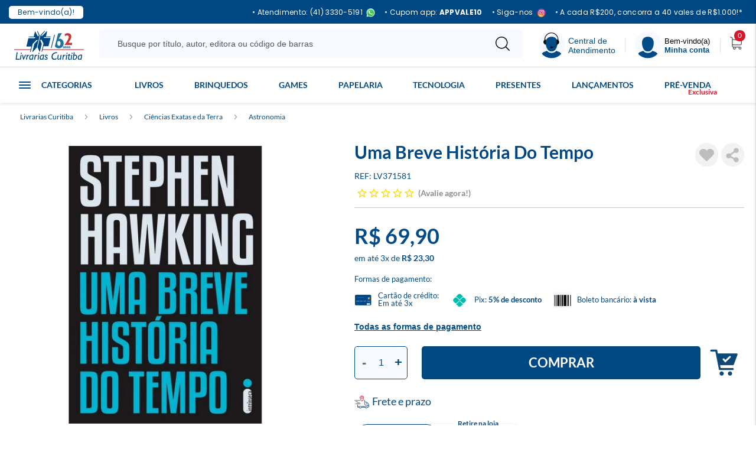

--- FILE ---
content_type: text/html; charset=utf-8
request_url: https://www.livrariascuritiba.com.br/uma-breve-historia-do-tempo-lv371581/p
body_size: 65300
content:
<!DOCTYPE html >
<!--versioncontrol 05/10/2021 v2-->
<html xmlns="http://www.w3.org/1999/xhtml" xmlns:vtex="http://www.vtex.com.br/2009/vtex-common" xmlns:vtex.cmc="http://www.vtex.com.br/2009/vtex-commerce" lang="pt-br">
  <head prefix="og: http://ogp.me/ns# fb: http://ogp.me/ns/fb# product: http://ogp.me/ns/product#"><meta name="language" content="pt-BR" />
<meta name="country" content="BRA" />
<meta name="currency" content="R$" />
<meta http-equiv="Content-Type" content="text/html;charset=utf-8" />
<meta name="description" content="" />
<meta name="Abstract" content="Uma Breve História Do Tempo" />
<meta name="author" content="Livrarias Curitiba" />
<meta name="copyright" content="Livrarias Curitiba" />
<meta name="vtex-version" content="1.0.0.0" />
<meta http-equiv="pragma" content="no-cache" />
<link rel="preload" href="https://livrariascuritiba.vteximg.com.br/arquivos/Lato-Regular.woff2.css?v=637117523223000000" as="font" type="font/woff2" crossorigin="anonymous" /><link rel="preload" href="https://livrariascuritiba.vteximg.com.br/arquivos/Lato-Bold.woff2.css?v=637117523215370000" as="font" type="font/woff2" crossorigin="anonymous" /><link rel="preload" href="https://livrariascuritiba.vteximg.com.br/arquivos/materialize.min.js?v=637117698390330000" as="script" /><link rel="preload" href="https://livrariascuritiba.vteximg.com.br/arquivos/livrarias-cwb-vendor.min.js?v=639020205940970000" as="script" /><link rel="preload" href="https://livrariascuritiba.vteximg.com.br/arquivos/livrarias-cwb-vendor.css?v=638973411655400000" as="style" /><link rel="apple-touch-icon" href="https://livrariascuritiba.vteximg.com.br/arquivos/livrarias-curitiba-favicon-57.png?v=636928370171600000" /><link rel="apple-touch-icon" sizes="114x114" href="https://livrariascuritiba.vteximg.com.br/arquivos/livrarias-curitiba-favicon-114.png?v=636928370241600000" /><link rel="apple-touch-icon" sizes="72x72" href="https://livrariascuritiba.vteximg.com.br/arquivos/livrarias-curitiba-favicon-72.png?v=636928370211570000" /><link rel="apple-touch-icon" sizes="144x144" href="https://livrariascuritiba.vteximg.com.br/arquivos/livrarias-curitiba-favicon-144.png?v=636928370261570000" /><link rel="apple-touch-icon" sizes="60x60" href="https://livrariascuritiba.vteximg.com.br/arquivos/livrarias-curitiba-favicon-60.png?v=636928370181400000" /><link rel="apple-touch-icon" sizes="120x120" href="https://livrariascuritiba.vteximg.com.br/arquivos/livrarias-curitiba-favicon-120.png?v=636928370251470000" /><link rel="apple-touch-icon" sizes="76x76" href="https://livrariascuritiba.vteximg.com.br/arquivos/livrarias-curitiba-favicon-76.png?v=636928370221600000" /><link rel="apple-touch-icon" sizes="152x152" href="https://livrariascuritiba.vteximg.com.br/arquivos/livrarias-curitiba-favicon-152.png?v=636928370281600000" /><link rel="apple-touch-icon" sizes="180x180" href="https://livrariascuritiba.vteximg.com.br/arquivos/livrarias-curitiba-favicon-180.png?v=636928370301630000" /><link rel="shortcut icon" href="https://livrariascuritiba.vteximg.com.br/arquivos/livrarias-curitiba-favicon.ico?v=636928370133430000" /><link rel="icon" sizes="16x16 32x32 64x64" href="https://livrariascuritiba.vteximg.com.br/arquivos/livrarias-curitiba-favicon.ico?v=636928370133430000" /><link rel="icon" type="image/png" sizes="196x196" href="https://livrariascuritiba.vteximg.com.br/arquivos/livrarias-curitiba-favicon-192.png?v=636928370311630000" /><link rel="icon" type="image/png" sizes="160x160" href="https://livrariascuritiba.vteximg.com.br/arquivos/livrarias-curitiba-favicon-160.png?v=636928370291470000" /><link rel="icon" type="image/png" sizes="96x96" href="https://livrariascuritiba.vteximg.com.br/arquivos/livrarias-curitiba-favicon-96.png?v=636928370231770000" /><link rel="icon" type="image/png" sizes="64x64" href="https://livrariascuritiba.vteximg.com.br/arquivos/livrarias-curitiba-favicon-64.png?v=636928370191870000" /><link rel="icon" type="image/png" sizes="32x32" href="https://livrariascuritiba.vteximg.com.br/arquivos/livrarias-curitiba-favicon-32.png?v=636928370161600000" /><link rel="icon" type="image/png" sizes="16x16" href="https://livrariascuritiba.vteximg.com.br/arquivos/livrarias-curitiba-favicon-16.png?v=636928370151770000" /><meta name="msapplication-TileColor" content="#FFFFFF" /><meta name="msapplication-TileImage" content="https://livrariascuritiba.vteximg.com.br/arquivos/livrarias-curitiba-favicon-144.png?v=636928370261570000" /><meta name="msapplication-config" content="https://livrariascuritiba.vteximg.com.br/arquivos/browserconfig.xml?v=636928370702530000" /><meta name="viewport" content="width=device-width, initial-scale=1.0, maximum-scale=1.0, user-scalable=no" /><meta name="HandheldFriendly" content="true" />
  <meta name="whatsapp-url" content="https://wa.me/554133305191" />
  <meta name="whatsapp-pj-url" content="https://wa.me/554191311195" />
<link rel="preconnect" href="https://fonts.googleapis.com">
<link rel="preconnect" href="https://fonts.gstatic.com" crossorigin>
<link href="https://fonts.googleapis.com/css2?family=Lato:wght@300;400;700;900&display=swap" rel="stylesheet"><!-- ATENÇÃO, esse erro prejudica a performance do seu site, o conteudo de nome c não foi renderizado por nao ser um XDocument válido, erro: - '>' is an unexpected token. The expected token is '='. Line 2, position 68.--><title>Uma Breve História Do Tempo - Livrarias Curitiba</title><script type="text/javascript" language="javascript">var jscheckoutUrl = 'https://www.livrariascuritiba.com.br/checkout/#/cart';var jscheckoutAddUrl = 'https://www.livrariascuritiba.com.br/checkout/cart/add';var jscheckoutGiftListId = '';var jsnomeSite = 'livrariascuritiba';var jsnomeLoja = 'livrariascuritiba';var jssalesChannel = '1';var defaultStoreCurrency = 'R$';var localeInfo = {"CountryCode":"BRA","CultureCode":"pt-BR","CurrencyLocale":{"RegionDisplayName":"Brazil","RegionName":"BR","RegionNativeName":"Brasil","TwoLetterIsoRegionName":"BR","CurrencyEnglishName":"Brazilian Real","CurrencyNativeName":"Real","CurrencySymbol":"R$","ISOCurrencySymbol":"BRL","Locale":1046,"Format":{"CurrencyDecimalDigits":2,"CurrencyDecimalSeparator":",","CurrencyGroupSeparator":".","CurrencyGroupSize":3,"StartsWithCurrencySymbol":true},"FlagUrl":"http://www.geonames.org/flags/x/br.gif"}};</script> 
<script type="text/javascript" language="javascript">vtxctx = {"skus":"2067","searchTerm":"","categoryId":"413","categoryName":"Astronomia","departmentyId":"1","departmentName":"Livros","isOrder":"0","isCheck":"0","isCart":"0","actionType":"","actionValue":"","login":null,"url":"www.livrariascuritiba.com.br","transurl":"www.livrariascuritiba.com.br"};</script> 
<script language="javascript" src="https://io.vtex.com.br/front-libs/jquery/1.8.3/jquery-1.8.3.min.js?v=1.0.0.0"   type="text/javascript"></script>
<script language="javascript" src="https://livrariascuritiba.vteximg.com.br/scripts/swfobject.js?v=1.0.0.0"   type="text/javascript"></script>
<script language="javascript" src="https://livrariascuritiba.vteximg.com.br/scripts/vtex.ajax.wait.js?v=1.0.0.0"   type="text/javascript"></script>
<script language="javascript" src="https://livrariascuritiba.vteximg.com.br/scripts/vtex.common.js?v=1.0.0.0"   type="text/javascript"></script>
<script language="javascript" src="https://vtex.vtexassets.com/_v/public/assets/v1/npm/@vtex/render-extension-loader@0.1.6/lib/render-extension-loader.js?v=1.0.0.0"   type="text/javascript"></script>
<script language="javascript" src="https://io.vtex.com.br/rc/rc.js?v=1.0.0.0"   type="text/javascript"></script>
<script language="javascript" src="https://activity-flow.vtex.com/af/af.js?v=1.0.0.0"   type="text/javascript"></script>
<script language="javascript" src="https://livrariascuritiba.vteximg.com.br/scripts/vtex.tagmanager.helper.js?v=1.0.0.0"   type="text/javascript"></script>
<script language="javascript" src="https://io.vtex.com.br/portal-ui/v1.21.0/scripts/vtex-events-all.min.js?v=1.0.0.0"   type="text/javascript"></script>
<script language="javascript" src="https://io.vtex.com.br/portal-ui/v1.21.0/scripts/vtex-analytics.js?v=1.0.0.0"   type="text/javascript"></script>
<script language="javascript" src="https://io.vtex.com.br/front-libs/front-i18n/0.7.2/vtex-i18n.min.js?v=1.0.0.0"   type="text/javascript"></script>
<script language="javascript" src="https://io.vtex.com.br/front-libs/front-utils/3.0.8/underscore-extensions.js?v=1.0.0.0"   type="text/javascript"></script>
<script language="javascript" src="https://livrariascuritiba.vteximg.com.br/scripts/currency-format.min.js?v=1.0.0.0"   type="text/javascript"></script>
<script language="javascript" src="https://io.vtex.com.br/front-libs/dustjs-linkedin/2.3.5/dust-core-2.3.5.min.js?v=1.0.0.0"   type="text/javascript"></script>
<script language="javascript" src="https://io.vtex.com.br/portal-plugins/2.9.13/js/catalog-sdk.min.js?v=1.0.0.0"   type="text/javascript"></script>
<script language="javascript" src="https://io.vtex.com.br/vtex.js/v2.13.1/vtex.min.js?v=1.0.0.0"   type="text/javascript"></script>
<script language="javascript" src="https://io.vtex.com.br/vtex-id-ui/3.28.0/vtexid-jquery.min.js?v=1.0.0.0"   type="text/javascript"></script>
<script language="javascript" src="https://livrariascuritiba.vteximg.com.br/scripts/jquery.jqzoom-core.js?v=1.0.0.0"   type="text/javascript"></script>
<script language="javascript" src="https://io.vtex.com.br/portal-plugins/2.9.13/js/portal-price-with-template2.min.js?v=1.0.0.0"   type="text/javascript"></script>
<script language="javascript" src="https://io.vtex.com.br/portal-plugins/2.9.13/js/portal-buy-button-v2.1.min.js?v=1.0.0.0"   type="text/javascript"></script>
<script language="javascript" src="https://io.vtex.com.br/portal-plugins/2.9.13/js/portal-notify-me-with-template.min.js?v=1.0.0.0"   type="text/javascript"></script>
<script language="javascript" src="https://io.vtex.com.br/portal-plugins/2.9.13/js/portal-template-as-modal.min.js?v=1.0.0.0"   type="text/javascript"></script>
<script language="javascript" src="https://io.vtex.com.br/portal-plugins/2.9.13/js/portal-sku-selector-with-template-v2.min.js?v=1.0.0.0"   type="text/javascript"></script>
<script language="javascript" src="https://livrariascuritiba.vteximg.com.br/scripts/jquery.maskedinput-1.2.2.js?v=1.0.0.0"   type="text/javascript"></script>
<link rel="stylesheet" href="/arquivos/jquery.mCustomScrollbar.min.css?v=636167206058200000" /><link rel="stylesheet" type="text/css" href="https://livrariascuritiba.vteximg.com.br/arquivos/livrarias-cwb-vendor.css?v=638973411655400000" /><link rel="stylesheet" type="text/css" href="https://livrariascuritiba.vteximg.com.br/arquivos/livrarias-cwb.css?v=638973411594100000" /><link href="https://livrariascuritiba.vteximg.com.br/arquivos/livrarias-cwb-sharer.css?v=0002" rel="stylesheet" /><script src="https://www.googleoptimize.com/optimize.js?id=OPT-TLQ35JR"></script><style>

    #pop{
        	width:250px; 
        	height:325px;
        	bottom: 38px; 
        	position:fixed; 
        	right: 0; 
        	z-index: 9;
            }
            .pop-fecha{ float: left; position: absolute; text-decoration: none; top:30px; left: 220px;}
            .height-100 {background: #000; opacity: 0.5; height: 100vh; position: absolute;
            }
            
     .primary-banners .slick-slider .slick-next { right: 10px !important;}
    .primary-banners .slick-slider .slick-prev { left: 10px !important;}
    
    .institutional-page.store-page .section-info {
        margin-top: 20px;
    }
</style><style>
      .section-product__info .plugin-preco .economia-de,
      .section-product__info .plugin-preco .economia-de .new-economia {
        display: none !important;
        font-size: 0 !important;
        margin-top: 0 !important;
      }
      #paymentMethods.show {
        z-index: 999999;
      }
    </style><script language="javascript">var ___scriptPathTransac = '';</script><script language="javascript">var ___scriptPath = '';</script>
<!-- Start - WebAnalyticsViewPart -->
<script> var defaultUtmFromFolder = '';</script>
<!-- CommerceContext.Current.VirtualFolder.Name: @Produto@ -->

<script>
vtex.events.addData({"pageCategory":"Product","pageDepartment":"Livros","pageUrl":"http://www.livrariascuritiba.com.br/uma-breve-historia-do-tempo-lv371581/p","pageTitle":"Uma Breve História Do Tempo - Livrarias Curitiba","skuStockOutFromShelf":[],"skuStockOutFromProductDetail":[],"shelfProductIds":[],"accountName":"livrariascuritiba","pageFacets":[],"productId":"1810","productReferenceId":"LV371581","productEans":["9788580576467"],"skuStocks":{"2067":10},"productName":"Uma Breve História Do Tempo","productBrandId":1,"productBrandName":"LC","productDepartmentId":1,"productDepartmentName":"Livros","productCategoryId":413,"productCategoryName":"Astronomia","productListPriceFrom":"69.9","productListPriceTo":"69.9","productPriceFrom":"69.9","productPriceTo":"69.9","sellerId":"1","sellerIds":"1"});
</script>

<script>
(function(w,d,s,l,i){w[l]=w[l]||[];w[l].push({'gtm.start':
                            new Date().getTime(),event:'gtm.js'});var f=d.getElementsByTagName(s)[0],
                            j=d.createElement(s),dl=l!='dataLayer'?'&l='+l:'';j.async=true;j.src=
                            '//www.googletagmanager.com/gtm.js?id='+i+dl;f.parentNode.insertBefore(j,f);
                            })(window,document,'script','dataLayer','GTM-PRKPF3');
</script>

<script>
var helper = new vtexTagManagerHelper('productView'); helper.init();
</script>

<!-- End - WebAnalyticsViewPart -->
<link rel="canonical" href="https://www.livrariascuritiba.com.br/uma-breve-historia-do-tempo-lv371581/p" /><script>var skuJson_0 = {"productId":1810,"name":"Uma Breve História Do Tempo","salesChannel":"1","available":true,"displayMode":"especificacao","dimensions":[],"dimensionsInputType":{},"dimensionsMap":{},"skus":[{"sku":2067,"skuname":"Uma Breve História Do Tempo","dimensions":{},"available":true,"availablequantity":10,"cacheVersionUsedToCallCheckout":"_","listPriceFormated":"R$ 0,00","fullSellingPrice":"R$ 69,90","listPrice":0,"taxFormated":"R$ 0,00","taxAsInt":0,"bestPriceFormated":"R$ 69,90","bestPrice":6990,"spotPrice":6990,"priceToken":"eyJhbGciOiJFUzI1NiIsImtpZCI6IjQwNTMxMTdhLTA3ZTItNGU3OC1hZmI1LWFkYmJhMzM5MTA5MSIsInR5cCI6IkpXVCJ9.[base64].W3-fDQOvaPXGztT6Vnfi99-GP9pvkDR3RSTigj1Ux0maJmjtBkwpfEqiIM5wjxOJid9RxFMVtjYY2NiYTJet4g","installments":3,"installmentsValue":2330,"installmentsInsterestRate":0,"image":"https://livrariascuritiba.vteximg.com.br/arquivos/ids/2021591-525-525/LV371581.jpg?v=638528333068230000","sellerId":"1","seller":"Livrarias Curitiba","measures":{"cubicweight":0.0000,"height":23.0000,"length":1.5100,"weight":393.0000,"width":16.0000},"unitMultiplier":1.0000,"rewardValue":0}]};CATALOG_SDK.setProductWithVariationsCache(skuJson_0.productId, skuJson_0); var skuJson = skuJson_0;</script></head>
  <body id="product-page" class="produto"><div class="ajax-content-loader" rel="/no-cache/callcenter/disclaimer"></div><div itemscope="itemscope" itemtype="http://schema.org/Product">
<meta itemprop="name" content="Uma Breve História Do Tempo" /><meta itemprop="description" content="Uma das mentes mais geniais do mundo moderno, Stephen Hawking guia o leitor na busca por respostas a algumas das maiores dúvidas da humanidade: Qual a origem do universo? Ele é infinito? E o tempo? Sempre existiu ou houve um começo e haverá um fim? Existem outras dimensões além das três espaciais? E o que vai acontecer quando tudo terminar? 

Com ilustrações criativas e texto lúcido e bem-humorado, Hawking desvenda desde os mistérios da física de partículas até a dinâmica que movimenta centenas de milhões de galáxias por todo o universo.

Uma breve história do tempo é uma bela representação de conceitos complexos, é um vislumbre dos segredos mais profundos da criação." /><meta itemprop="url" content="https://www.livrariascuritiba.com.br/uma-breve-historia-do-tempo-lv371581/p" /><meta itemprop="productID" content="1810" /><div itemscope="itemscope" itemprop="brand" itemtype="http://schema.org/brand"><meta itemprop="name" content="LC" /></div><meta itemprop="image" content="https://livrariascuritiba.vteximg.com.br/arquivos/ids/2021591-525-525/LV371581.jpg?v=638528333068230000" /><meta itemprop="gtin13" content="9788580576467" /><meta itemprop="sku" content="2067" /><div itemprop="height" itemscope="itemscope" itemtype="http://schema.org/QuantitativeValue"><meta itemprop="value" content="23,0000" /><meta itemprop="unitCode" content="CMT" /></div><div itemprop="width" itemscope="itemscope" itemtype="http://schema.org/QuantitativeValue"><meta itemprop="value" content="16,0000" /><meta itemprop="unitCode" content="CMT" /></div><div itemprop="depth" itemscope="itemscope" itemtype="http://schema.org/QuantitativeValue"><meta itemprop="value" content="1,5100" /><meta itemprop="unitCode" content="CMT" /></div><div itemprop="weight" itemscope="itemscope" itemtype="http://schema.org/QuantitativeValue"><meta itemprop="value" content="393,0000" /><meta itemprop="unitCode" content="GRM" /></div><div itemtype="http://schema.org/Offer" itemscope="itemscope" itemprop="offers"><link itemprop="availability" href="http://schema.org/InStock" /><meta content="BRL" itemprop="priceCurrency" /><meta itemprop="price" content="69.90" /></div><div itemprop="additionalProperty" itemscope itemtype="http://schema.org/PropertyValue"><meta itemprop="name" content="sellers" /><meta itemprop="value" content="Livrarias Curitiba" /></div> </div>
<style>
        .top-bar {
            background: #004884;
            padding: 8px 0;
            color: white;
            height: 40px;
            width: 100%;
            position: absolute; /* Mantém fixa no topo */
            top: 0;
            left: 0;
            z-index: 1000;
            align-items: center;
            letter-spacing: 0.3px;
            font-family: "Poppins", "Segoe UI", sans-serif;
            font-size: 12px;
        }

        .top-bar .container {
            width: 100%; /* Garante que ocupe toda a tela */
            max-width: none; /* Remove a limitação da largura */
            padding: 2px 15px;
        }
       
        .welcome-text {
            background: #ffffff;
            padding: 5px 15px;
            display: inline-block;
            color: #004884;
            border-radius: 5px;
            font-size: 12px;
        }

        .top-bar .row {
            display: flex;
            align-items: center;
            justify-content: space-between;
            width: 100%;
            margin: 0;
        }

        .t-left, .t-right {
            display: flex;
            align-items: center;
        }

        .list-inline {
            margin-bottom: 0;
            display: flex;
            justify-content: flex-end;
            align-items: center;
            list-style: none;
            padding: 0;
        }

        .list-inline > li {
            padding: 0 8px;
            display: flex;
            align-items: center;
            white-space: nowrap;
        }

        .list-inline a {
            color: white !important;
            font-size: 12px;
            text-decoration: none;
        }

        .whatsapp-link {
            color: white !important;
            display: flex;
            align-items: center;
        }

        .whatsapp-link i {
            margin-right: 5px;
        }

        .whatsapp-link strong {
            font-weight: bold;
        }

        .separator {
            color: white;
            font-size: 14px;
        }

        /* Ajuste para evitar que a barra cubra o conteúdo da página */
        body {
            padding-top: 40px;
        } 

.text-link strong,
.cupom,
.top-bar strong {
font-weight: 700 !important;
}

.list-inline img {
    margin-left: 6px !important;
    display: inline-block;
}

.top-bar a:hover {
    opacity: 0.6;
    transition: opacity 0.2s ease;
}

      @media (max-width: 640px) {
    .separator {
        display: none!important;
    }
    .phone {
        display: none!important;
    }
    .welcome-text {
        padding: 5px 10px;
    }
    .frete-link {
        display: none !important;
    }
    .instagram-item {
        display: none !important;
    }
} 

@media (max-width: 382px) {
    .list-inline a {
        font-size: 12px;
    }
    .top-bar span {
        font-size: 12px;
    }
}
    </style>

    <div class="top-bar">
        <div class="container">
            <div class="row">
                <div class="t-left">
                    <a href="https://www.livrariascuritiba.com.br/Aplicativo" target="_blank">
                        <span class="welcome-text">Bem-vindo(a)!</span>
                    </a>
                </div>
                <div class="t-right">
                    <ul class="list-inline">
                       <!-- WHATS -->
            <li class="phone">
                <a class="whatsapp-link" href="https://api.whatsapp.com/send/?phone=554133305191&text&type=phone_number&app_absent=0" target="_blank">
                    • Atendimento: (41) 3330-5191<img src="https://livrariascuritiba.vteximg.com.br/arquivos/whats-livrarias-curitiba.svg?v=638995955867500000" alt="Whats">
                </a>
            </li>

            <!-- APP -->
            <li>
                <a class="text-link" href="https://www.livrariascuritiba.com.br/Aplicativo" target="_blank">
                    • Cupom app: <strong class="cupom">APPVALE10</strong>
                </a>
            </li>

            <!-- INSTAGRAM -->
            <li class="instagram-item">
                <a class="Instagram-link" href="https://www.instagram.com/grupolivrariascuritiba/" target="_blank">
                    • Siga-nos<img src="https://livrariascuritiba.vteximg.com.br/arquivos/instagram-grupo-livrarias-curitiba.svg?v=638995955863730000" alt="Instagram">
                </a>
            </li>

            <!-- FRETE -->
            <li>
                <a class="frete-link" href="https://www.livrariascuritiba.com.br/institucional/promocoes-e-regulamentos" target="_blank">
                    • A cada R$200, concorra a 40 vales de R$1.000!*
                </a>
            </li>

        </ul>
            </div>
        </div>
    </div>
    </div><!-- ATENÇÃO, esse erro prejudica a performance do seu site, o conteudo de nome Tarja topo não foi renderizado por nao ser um XDocument válido, erro: - '&' is an unexpected token. The expected token is ';'. Line 148, position 102.--><header class="header"><!-- Corebiz 15/10 15:06 --><div class="container"><div class="wrapper"><div class="header__logo"><a href="/" title="Voltar a página inicial"><img alt="Livrarias Curitiba Logo" id="image-logo" src="https://livrariascuritiba.vteximg.com.br/arquivos/ids/2232306?v=638981164112800000" /></a></div><div class="header__search"><button aria-label="Pesquisar Produtos"><img alt="Ícone Pesquisar" src="[data-uri]" /></button><div class="header__search__search-bar" data-js="app-search"></div></div><div class="header__help"><button class="central-atendimento__btn-header"><img alt="Central de Atendimento" src="https://livrariascuritiba.vteximg.com.br/arquivos/ids/2206524?v=638760910379970000" /><span>Central de<br /> Atendimento</span></button><!--<button aria-label="Atendimento" class="bt-header__help dropdown-trigger" data-target='header__help__menu'>--><!--	<img alt="Ícone Atendimento" src="[data-uri]" />--><!--	<span>Ajuda? <strong>Atendimento</strong></span>--><!--</button>--><!--<button aria-label="Atendimento" class="bt-header__help-modal modal-trigger" href="#header__help__menu-modal">--><!--	<img alt="Ícone Atendimento" src="[data-uri]" />--><!--	<span>Ajuda? <strong>Atendimento</strong></span>--><!--</button>--><!--<div id="header__help__menu" class="header__help__menu dropdown-content">--><!--	<span class="title">--><!--		<strong>Central de <br/>Atendimento</strong>--><!--	</span>--><!--	<ul class="header__help__menu__list">--><!--		<li class="list-card">--><!--			<span>Sac: <strong><a href="tel:40209697" title="Fazer uma ligação para Livrarias Curitiba" target="_blank">4020-9697</a></strong></span>--><!--		</li>--><!--		<li class="list-card">--><!--			<span>Televendas: <strong> <a href="tel:04133305191" title="Fazer uma ligação para Livrarias Curitiba" target="_blank">(41) 3330-5191</a></strong></span>--><!--		</li>--><!--		<li class="list-card">--><!--			<span>E-mail: <strong><a href="mailto:atendimento@livrariascuritiba.com.br" title="Enviar e-mail para Livrarias Curitiaba" target="_blank">atendimento@livrariascuritiba.com.br</a></strong></span>--><!--		</li>--><!--		<li class="list-info">--><!--			<span>Horário de Funcionamento:</span>--><!--			<span>Segunda à sexta - <strong>8h às 18h</strong></span>--><!--		</li>--><!--		<li class="list-info">--><!--			<span>Atendimento direto com as lojas</span>--><!--			<a href="/nossas-lojas">Consulte aqui</a>--><!--			<span>o contato da loja mais próxima de você!</span>--><!--		</li>--><!--	</ul>--><!--</div>--><!--<div id="header__help__menu-modal" class="header__help__menu modal bottom-sheet">--><!--	<span class="title modal-close">--><!--		<strong>Central de <br/>Atendimento</strong>--><!--	</span>--><!--	<ul class="header__help__menu__list">--><!--		<li class="list-card">--><!--			<span>Sac: <strong><a href="tel:40209697" title="Fazer uma ligação para Livrarias Curitiba" target="_blank">4020-9697</a></strong></span>--><!--		</li>--><!--		<li class="list-card">--><!--			<span>Televendas: <strong> <a href="tel:04133305191" title="Fazer uma ligação para Livrarias Curitiba" target="_blank">(41) 3330-5191</a></strong></span>--><!--		</li>--><!--		<li class="list-card">--><!--			<span>E-mail: <strong><a href="mailto:atendimento@livrariascuritiba.com.br" title="Enviar e-mail para Livrarias Curitiaba" target="_blank">atendimento@livrariascuritiba.com.br</a></strong></span>--><!--		</li>--><!--		<li class="list-info">--><!--			<span>Horário de Funcionamento:</span>--><!--			<span>Segunda à sexta - <strong>8h às 18h</strong> <br/>Sábados - <strong>8h às 12h</strong></span>--><!--		</li>--><!--		<li class="list-info">--><!--			<span>Atendimento direto com as lojas</span>--><!--			<a href="/nossas-lojas">Consulte aqui</a>--><!--			<span>o contato da loja mais próxima de você!</span>--><!--		</li>--><!--	</ul>--><!--</div>--></div><div class="division"></div><div class="header__welcome"><button aria-label="Menu" class="bt-header__welcome dropdown-trigger" data-target="header__welcome__menu"><img alt="Ícone Menu" src="https://livrariascuritiba.vteximg.com.br/arquivos/ids/2206525?v=638760910381470000" /><span>Bem-vindo(a) <strong>Minha conta</strong></span></button><div id="header__welcome__menu" class="header__welcome__menu dropdown-content"><span class="title">
                        Olá, seja bem-vindo a <strong>Livrarias Curitiba</strong></span><ul class="header__welcome__menu__list"><li><a href="/account"><img alt="Ícone" src="[data-uri]" /><span>Minha conta</span></a></li><li><a href="/_secure/account#/orders"><img alt="Ícone" src="[data-uri]" /><span>Meus pedidos</span></a></li><li><a href="/lista-de-desejos"><img alt="Ícone" src="[data-uri]" /><span>Lista de Desejo</span></a></li></ul></div></div><div class="division"></div><div class="header__cart"><div class="header__minicart" data-js="minicart"></div></div><div class="header__menu-button"><a class="sidenav-trigger" href="#" data-target="menu-mobile"><img alt="Ícone Menu" src="[data-uri]" /></a></div></div></div></header><div id="main-menu"><div class="container"><div class="menu-departamento"><div class="todas-categorias"><ul class="todas-categorias"><li class="all-livros-e-e-books"><a href="/livros?O=OrderByTopSaleDESC" class="title" style="font-size: 16px !important; color: #004b88 !important; padding-top: 10px;">Livros</a><ul class="list-submenu"><li><a href="/livros/administracao-e-negocios">Administração e Negócios</a></li><li><a href="/livros/álbuns-e-figurinhas">Álbuns e Figurinhas</a></li><li><a href="/livros/artes">Artes</a></li><li><a href="/livros/autoajuda">Autoajuda</a></li><li><a href="/livros/biblias">Bíblia</a></li><li><a href="/livros/biografias">Biografias</a></li><li><a href="https://www.livrariascuritiba.com.br/busca/?fq=H:463&amp;O=OrderByTopSaleDESC">Bobbie Goods</a></li><li><a href="/livros/religioes-e-doutrinas/cristianismo?PS=32">Católicos</a></li><li><a href="/livros/ciencias-da-saude">Ciências da Saúde</a></li><li><a href="/livros/ciencias-sociais">Ciências Sociais</a></li><li><a href="https://www.livrariascuritiba.com.br/literatura-negra?fq=H:2594&amp;O=OrderByTopSaleDESC">Consciência Negra</a></li><li><a href="https://www.livrariascuritiba.com.br/Paradidaticos?fq=H:2630&amp;O=OrderByTopSaleDESC">Didáticos Escolar</a></li><li><a href="/livros/direito">Direito</a></li><li><a href="https://www.livrariascuritiba.com.br/Livros-Dorama?fq=H:2685&amp;O=OrderByTopSaleDESC">Doramas</a></li><li><a href="/livros/economia-e-contabilidade">Economia e Contabilidade</a></li><li><a href="/livros/educacao">Educação</a></li><li><a href="/livros/engenharia-e-arquitetura">Engenharia e Arquitetura</a></li><li><a href="/livros/esoterismo">Esoterismo</a></li><li><a href="/livros/religioes-e-doutrinas/espiritismo?PS=32">Espiritismo</a></li><li><a href="/livros/religioes-e-doutrinas/evangelicos?PS=32">Evangélicos</a></li><li><a href="/livros/exames">Exames</a></li><li><a href="/livros/filosofia">Filosofia</a></li><li><a href="/livros/literatura/ficcao-cientifica">Ficção Científica</a></li><li><a href="/livros/gastronomia">Gastronomia</a></li><li><a href="https://www.livrariascuritiba.com.br/busca/?fq=H:430&amp;O=OrderByTopSaleDESC">Healing Fiction</a></li><li><a href="/livros/historia">História</a></li><li><a href="/livros/histórias-em-quadrinho">História em Quadrinhos</a></li><li><a href="/livros/informatica">Informática</a></li><li><a href="https://www.livrariascuritiba.com.br/Filmes-e-series-inspiracoes?fq=H:1091&amp;O=OrderByTopSaleDESC">Inspirações Filmes e Séries</a></li><li><a href="https://www.livrariascuritiba.com.br/LGBTQIAPN?fq=H:1204&amp;O=OrderByTopSaleDESC">LGBTQIAPN+</a></li><li><a href="/livros/linguistica-e-dicionarios">Linguística e Dicionários</a></li><li><a href="/livros/literatura">Literatura</a></li><li><a href="/livros/literatura/literatura-infantil">Literatura Infantil</a></li><li><a href="/livros/literatura/literatura-infanto-juvenil?PS=20">Literatura Juvenil</a></li><li><a href="https://www.livrariascuritiba.com.br/Livros-de-atividades?fq=H:335&amp;O=OrderByTopSaleDESC">Livros de atividades</a></li><li><a href="https://www.livrariascuritiba.com.br/busca/?fq=H:1173&amp;O=OrderByTopSaleDESC">Livros com brinde</a></li><li><a href="/livros/medicina-integral">Medicina Integral</a></li><li><a href="https://www.livrariascuritiba.com.br/autismo?fq=H:2689&amp;O=OrderByTopSaleDESC">Neurodiversidade</a></li><li><a href="/livros/para-colorir">Para Colorir</a></li><li><a href="/livros/passatempo---jogos">Passatempo</a></li><li><a href="/livros/psicologia">Psicologia</a></li><li><a href="/livros/religioes-e-doutrinas">Religiões e Doutrinas</a></li><li><a href="/livros/literatura/romance">Romances</a></li><li><a href="https://www.livrariascuritiba.com.br/busca/?fq=H:978&amp;O=OrderByTopSaleDESC">Romantasia</a></li><li><a href="/livros/rpg">RPG</a></li><li><a href="/livros/literatura/suspense-e-terror">Suspense e Terror</a></li><li><a href="/livros/viagens">Viagens</a></li><li><a href="https://www.livrariascuritiba.com.br/Para-maiores-18?fq=H:2581&amp;O=OrderByTopSaleDESC">+18</a></li></ul></li><li class="all-brinquedos"><a href="/brinquedos?O=OrderByTopSaleDESC" class="title" style="font-size: 16px !important; color: #004b88 !important; padding-top: 10px;">Brinquedos</a><ul class="list-submenu"><li><a href="/brinquedos/almofadas">Almofadas</a></li><li><a href="/brinquedos/baralhos-e-cartas">Baralhos e Cartas</a></li><li><a href="/brinquedos/blocos">Blocos de Montar</a></li><li><a href="/brinquedos/bonecos">Bonecos</a></li><li><a href="/brinquedos/brinquedos-diversos">Brinquedos Diversos</a></li><li><a href="/brinquedos/brinquedos-educativos">Brinquedos Educativos</a></li><li><a href="/brinquedos/jogos">Jogos Diversos</a></li><li><a href="/brinquedos/jogos-para-familia">Jogos para Família</a></li><li><a href="/brinquedos/massinhas-e-gelecas">Massinhas e Gelecas</a></li><li><a href="/brinquedos/quebra-cabecas">Quebra Cabeças</a></li></ul></li><li class="all-games"><a href="/todos-os-games" class="title" style="font-size: 16px !important; color: #004b88 !important; padding-top: 10px;">Games</a><ul class="list-submenu"><li><a href="/games/playstation-5">Playstation 5</a></li><li><a href="/games/playstation-4">Playstation 4</a></li><li><a href="/games/xbox-one">XBOX One</a></li><li><a href="/games/nintendo/">Nintendo</a></li></ul></li><li class="all-presentes"><a href="/presentes?O=OrderByTopSaleDESC" class="title" style="font-size: 16px !important; color: #004b88 !important; padding-top: 10px;">Presentes</a><ul class="list-submenu"><li><a href="https://www.livrariascuritiba.com.br/Colecionaveis-Geek?fq=H:2711&amp;O=OrderByTopSaleDESC">Action Figures</a></li><li><a href="/presentes/aparador">Aparadores</a></li><li><a href="/presentes/caixas-de-presente">Caixas de Presente</a></li><li><a href="/presentes/caneca">Canecas</a></li><li><a href="https://www.livrariascuritiba.com.br/Presentes-Criativos?fq=H:2646&amp;O=OrderByTopSaleDESC">Criativos</a></li><li><a href="/presentes/decoracao">Decorações</a></li><li><a href="https://www.livrariascuritiba.com.br/funkos?fq=H:735&amp;O=OrderByTopSaleDESC">Funko</a></li><li><a href="/presentes/garrafas-e-squeezes">Garrafas e Squeezes</a></li><li><a href="https://www.livrariascuritiba.com.br/Especial-Geek?fq=H:1167&amp;O=OrderByTopSaleDESC">Geek</a></li><li><a href="/presentes/gifts">Gifts</a></li></ul></li><li class="all-tecnologia"><a href="/tecnologia?O=OrderByTopSaleDESC" class="title" style="font-size: 16px !important; color: #004b88 !important; padding-top: 10px;">Tecnologia</a><ul class="list-submenu"><li><a href="/tecnologia/smartphones/acessorios">Acessórios de Celular</a></li><li><a href="/tecnologia/audio/caixas-de-som">Caixas de Som</a></li><li><a href="/tecnologia/eletronicos">Eletrônicos</a></li><li><a href="/tecnologia/audio/fones">Fones e Headsets</a></li><li><a href="/tecnologia/informatica">Informática</a></li><li><a href="https://www.livrariascuritiba.com.br/Linha-gamer?fq=H:1193&amp;O=OrderByBestDiscountDESC">Linha Gamer</a></li><li><a href="/livros/informatica">Livros de Informática</a></li><li><a href="/Mousepad">Mousepads</a></li><li><a href="/tecnologia/suprimentos">Suprimentos</a></li><li><a href="/tecnologia/informatica/webcam">Webcams</a></li></ul></li><li class="all-papelaria"><a href="/papelaria?O=OrderByTopSaleDESC" class="title" style="font-size: 16px !important; color: #004b88 !important; padding-top: 10px;">Papelaria</a><ul class="list-submenu"><li><a href="/papelaria/embalagens">Embalagens</a></li><li><a href="/papelaria/escolar">Escolar</a></li><li><a href="/papelaria/escritorio">Escritório</a></li><li><a href="/papelaria/festas">Festas</a></li></ul></li></ul><h3 class="todas-categorias"><span></span><a class="menu-item-texto">Categorias</a></h3></div><!-- Menu Departamentos Desktop______________________________________________________________________________________________________________________ --><!-- LIVROS --><div class="livros"><ul class="livros"><li class="administracao-e-negocios"><a href="/livros/administração-e-negócios">Administração e Negócios</a></li><li class="álbum-e-colecionáveis"><a href="/livros/álbuns-e-figurinhas">Álbuns e Figurinhas</a></li><li class="artes"><a href="/livros/artes">Artes</a></li><li class="autoajuda"><a href="/livros/autoajuda">Autoajuda</a></li><li class="autores"><a href="https://www.livrariascuritiba.com.br/busca/?fq=H:2760&amp;O=OrderByTopSaleDESC">Autores Independentes</a></li><li class="beleza---lazer---habitos-sociais"><a href="/livros/beleza---lazer---habitos-sociais">Beleza e Hábitos Sociais</a></li><li class="biblia"><a href="/livros/biblias">Bíblias</a></li><li class="biografias"><a href="/livros/biografias">Biografias</a></li><li class="bobbie-goods"><a href="https://www.livrariascuritiba.com.br/busca/?fq=H:463&amp;O=OrderByTopSaleDESC">Bobbie Goods</a></li><li class="booktok"><a href="https://www.livrariascuritiba.com.br/busca/?fq=H:1271&amp;O=OrderByTopSaleDESC">Booktok</a></li><li class="box-de-livros"><a href="https://www.livrariascuritiba.com.br/busca/?fq=H:1108&amp;O=OrderByTopSaleDESC">Box de Livros</a></li><li class="bruxaria"><a href="https://www.livrariascuritiba.com.br/bruxaria">Bruxaria</a></li><li class="cristianismo"><a href="/livros/religioes-e-doutrinas/cristianismo?PS=32">Católicos</a></li><li class="ciencias-biologicas-e-agrarias"><a href="/livros/ciencias-biologicas-e-agrarias">Ciências Biológicas</a></li><li class="ciencias-da-saude"><a href="/livros/ciencias-da-saude">Ciências da Saúde</a></li><li class="ciencias-exatas-e-da-terra"><a href="/livros/ciencias-exatas-e-da-terra">Ciências Exatas e da Terra</a></li><li class="ciencias-sociais"><a href="/livros/ciencias-sociais">Ciências Sociais</a></li><li class="literatura-negra"><a href="https://www.livrariascuritiba.com.br/literatura-negra?fq=H:2594&amp;O=OrderByTopSaleDESC">Consciência Negra</a></li><li class="didaticos"><a href="https://www.livrariascuritiba.com.br/paradidaticos?fq=H:2630&amp;O=OrderByTopSaleDESC">Didáticos Escolar</a></li><li class="direito"><a href="/livros/direito">Direito</a></li><li class="doramas"><a href="https://www.livrariascuritiba.com.br/Livros-Dorama?fq=H:2685&amp;O=OrderByTopSaleDESC">Doramas</a></li><li class="economia-e-contabilidade"><a href="/livros/economia-e-contabilidade">Economia e Contabilidade</a></li><li class="educacao"><a href="/livros/educacao">Educação</a></li><li class="engenharia-e-arquitetura"><a href="/livros/engenharia-e-arquitetura">Engenharia e Arquitetura</a></li><li class="esoterismo"><a href="/livros/esoterismo">Esoterismo</a></li><li class="espiritismo"><a href="/livros/religioes-e-doutrinas/espiritismo?PS=32">Espiritismo</a></li><li class="esportes-e-educacao-fisica"><a href="/livros/esportes-e-educacao-fisica">Esportes e Educação Física</a></li><li class="evangélicos"><a href="/livros/religioes-e-doutrinas/evangelicos?PS=32">Evangélicos</a></li><li class="exames"><a href="/livros/exames">Exames</a></li><li class="ficcao-cientifica"><a href="/livros/literatura/ficcao-cientifica">Ficção Científica</a></li><li class="healing-fiction"><a href="https://www.livrariascuritiba.com.br/busca/?fq=H:430&amp;O=OrderByTopSaleDESC">Ficção de Cura</a></li><li class="filosofia"><a href="/livros/filosofia">Filosofia</a></li><li class="gastronomia"><a href="/livros/gastronomia">Gastronomia</a></li><li class="historia"><a href="/livros/historia">História</a></li><li class="historia-em-quadrinhos"><a href="/livros/histórias-em-quadrinhos">Histórias em Quadrinhos</a></li><li class="Infantil-ingles"><a href="https://www.livrariascuritiba.com.br/busca/?fq=H:871&amp;O=OrderByTopSaleDESC">Infantil Inglês</a></li><li class="informatica"><a href="/livros/informatica">Informática</a></li><li class="Inspiracao-Filmes-e-Series"><a href="https://www.livrariascuritiba.com.br/Filmes-e-series-inspiracoes?fq=H:1091&amp;O=OrderByTopSaleDESC">Inspirações Filmes e Séries</a></li><li class="LGBTQIAP"><a href="https://www.livrariascuritiba.com.br/LGBTQIAPN?fq=H:1204&amp;O=OrderByTopSaleDESC">LGBTQIAPN+</a></li><li class="linguistica-e-dicionarios"><a href="/livros/linguistica-e-dicionarios">Linguística e Dicionários</a></li><li class="literatura"><a href="/livros/literatura">Literatura</a></li><li class="literatura"><a href="/livros/literatura/literatura-infantil">Literatura Infantil</a></li><li class="literatura"><a href="/livros/literatura/literatura-infanto-juvenil?PS=20">Literatura Juvenil</a></li><li class="livros-de-atividades"><a href="https://www.livrariascuritiba.com.br/Livros-de-atividades?fq=H:335&amp;O=OrderByTopSaleDESC">Livros de Atividades</a></li><li class="livros-com-brinde"><a href="https://www.livrariascuritiba.com.br/busca/?fq=H:1173&amp;O=OrderByTopSaleDESC">Livros com Brinde</a></li><li class="livros-em-espanhol"><a href="https://www.livrariascuritiba.com.br/busca/?fq=H:714&amp;O=OrderByTopSaleDESC">Livros em Espanhol</a></li><li class="livros-em-ingles"><a href="https://www.livrariascuritiba.com.br/busca/?fq=H:2752&amp;O=OrderByTopSaleDESC">Livros em Inglês</a></li><li class="mangas"><a href="/livros/historias-em-quadrinhos/manga">Mangás</a></li><li class="medicina-integral"><a href="/livros/medicina-integral">Medicina Integral</a></li><li class="tea"><a href="https://www.livrariascuritiba.com.br/autismo?fq=H:2689&amp;O=OrderByTopSaleDESC">Neurodiversidade</a></li><li class="para-colorir"><a href="/livros/para-colorir">Para Colorir</a></li><li class="para-bebê"><a href="https://www.livrariascuritiba.com.br/Brinquedos-Bebes?fq=H:434&amp;O=OrderByTopSaleDESC">Para Bebê</a></li><li><a href="/livros/passatempo---jogos">Passatempo</a></li><li class="psicologia"><a href="/livros/psicologia">Psicologia</a></li><li class="religioes-e-doutrinas"><a href="/livros/religioes-e-doutrinas">Religiões e Doutrinas</a></li><li class="romances"><a href="/livros/literatura/romance">Romances</a></li><li class="romances-cristaos"><a href="https://www.livrariascuritiba.com.br/busca/?fq=H:2691&amp;O=OrderByTopSaleDESC">Romances Cristãos</a></li><li class="romantasia"><a href="https://www.livrariascuritiba.com.br/busca/?fq=H:978&amp;O=OrderByTopSaleDESC">Romantasia</a></li><li class="rpg"><a href="/livros/rpg">RPG</a></li><li class="suspense"><a href="/livros/literatura/suspense-e-terror">Suspense e Terror</a></li><li class="taro"><a href="https://www.livrariascuritiba.com.br/taro">Tarô</a></li><li class="viagens"><a href="/livros/viagens">Viagens</a></li><li class="+18"><a href="https://www.livrariascuritiba.com.br/Para-maiores-18?fq=H:2581&amp;O=OrderByTopSaleDESC">+18</a></li><div class="menu-flags"><div class="box-banner"><a href="https://www.livrariascuritiba.com.br/Pre-venda?fq=H:958&O=OrderByTopSaleDESC"><img width="44" height="44" id="ihttps://livrariascuritiba.vteximg.com.br/arquivos/ids/512851/menu-selo-prevenda.gif?v=636450628218930000" alt="flagLivrosA" src="https://livrariascuritiba.vteximg.com.br/arquivos/ids/512851/menu-selo-prevenda.gif?v=636450628218930000" complete="complete"/></a></div><div class="box-banner"><a href="https://www.livrariascuritiba.com.br/Lancamentos?fq=H:1329&O=OrderByTopSaleDESC"><img width="44" height="44" id="ihttps://livrariascuritiba.vteximg.com.br/arquivos/ids/309624/menu-flag__novidade.png?v=638412768418930000" alt="flagLivrosB" src="https://livrariascuritiba.vteximg.com.br/arquivos/ids/309624/menu-flag__novidade.png?v=638412768418930000" complete="complete"/></a></div><div class="box-banner"><a href="https://www.livrariascuritiba.com.br/mais-vendidos?fq=H:1984"><img width="44" height="44" id="ihttps://livrariascuritiba.vteximg.com.br/arquivos/ids/309625/menu-flag__mais-vendido.png?v=638412769166430000" alt="flagLivrosC" src="https://livrariascuritiba.vteximg.com.br/arquivos/ids/309625/menu-flag__mais-vendido.png?v=638412769166430000" complete="complete"/></a></div><div class="box-banner"><a href="/busca/?fq=H:175&PS=15&O=OrderByBestDiscountDESC"><img width="44" height="44" id="ihttps://livrariascuritiba.vteximg.com.br/arquivos/ids/309626/menu-flag__promocao.png?v=638412769832600000" alt="flagLivrosD" src="https://livrariascuritiba.vteximg.com.br/arquivos/ids/309626/menu-flag__promocao.png?v=638412769832600000" complete="complete"/></a></div></div></ul><h3 class="livros"><span></span><a href="/livros?O=OrderByTopSaleDESC" class="menu-item-texto">Livros</a></h3></div><!-- BRINQUEDOS --><div class="brinquedos"><ul class="brinquedos"><li class="almofadas"><a href="/brinquedos/almofadas">Almofadas</a></li><li class="baralhos-e-cartas"><a href="/brinquedos/baralhos-e-cartas">Baralhos e Cartas</a></li><li class="barracas"><a href="/brinquedos/barracas">Barracas e Cabanas</a></li><li class="blocos"><a href="/brinquedos/blocos">Blocos de Montar</a></li><li class="bonecos"><a href="/brinquedos/bonecos">Bonecos</a></li><li class="brinquedos-diversos"><a href="/brinquedos/brinquedos-diversos">Brinquedos Diversos</a></li><li class="brinquedos-educativos"><a href="/brinquedos/brinquedos-educativos">Brinquedos Educativos</a></li><li class="brinquedos-para-bebes"><a href="https://www.livrariascuritiba.com.br/Brinquedos-Bebes?fq=H:434&amp;O=OrderByTopSaleDESC">Brinquedos para Bebês</a></li><li class="carros"><a href="/brinquedos/carros">Carrinhos</a></li><li class="domino"><a href="/brinquedos/domino">Dominó</a></li><li class="memoria"><a href="/brinquedos/jogos-da-memoria">Jogos de Memória</a></li><li class="familia"><a href="/brinquedos/jogos-para-familia">Jogos para Família</a></li><li class="livros-de-atividades"><a href="https://www.livrariascuritiba.com.br/Livros-de-atividades?fq=H:335&amp;O=OrderByTopSaleDESC">Livros de Atividades</a></li><li class="pelucias/pelucias-geral"><a href="/brinquedos/pelucias">Pelúcias</a></li><li class="massinhas-e-gelecas"><a href="/brinquedos/massinhas-e-gelecas">Massinhas e Gelecas</a></li><li class="quebra-cabecas"><a href="/brinquedos/quebra-cabecas">Quebra Cabeças</a></li><div class="menu-flags"><!-- The tag <vtex:flagBrinqueodosA xmlns:vtex="http://www.vtex.com.br/2009/vtex-common" /> is unknown. --><div class="box-banner"><a href="/Brinquedos?PS=24&lid=96928189-f6a0-4823-a31d-01e9414e84cf&O=OrderByReleaseDateDESC"><img width="44" height="44" id="ihttps://livrariascuritiba.vteximg.com.br/arquivos/ids/309624/menu-flag__novidade.png?v=638412768418930000" alt="flagBrinqueodosB" src="https://livrariascuritiba.vteximg.com.br/arquivos/ids/309624/menu-flag__novidade.png?v=638412768418930000" complete="complete"/></a></div><div class="box-banner"><a href="/Brinquedos?PS=24&lid=96928189-f6a0-4823-a31d-01e9414e84cf&O=OrderByTopSaleDESC"><img width="44" height="44" id="ihttps://livrariascuritiba.vteximg.com.br/arquivos/ids/309625/menu-flag__mais-vendido.png?v=638412769166430000" alt="flagBrinqueodosC" src="https://livrariascuritiba.vteximg.com.br/arquivos/ids/309625/menu-flag__mais-vendido.png?v=638412769166430000" complete="complete"/></a></div><div class="box-banner"><a href="/Brinquedos?PS=24&lid=96928189-f6a0-4823-a31d-01e9414e84cf&O=OrderByBestDiscountDESC"><img width="44" height="44" id="ihttps://livrariascuritiba.vteximg.com.br/arquivos/ids/309626/menu-flag__promocao.png?v=638412769832600000" alt="flagBrinqueodosD" src="https://livrariascuritiba.vteximg.com.br/arquivos/ids/309626/menu-flag__promocao.png?v=638412769832600000" complete="complete"/></a></div></div></ul><h3 class="brinquedos"><span></span><a href="/brinquedos?O=OrderByTopSaleDESC" class="menu-item-texto">Brinquedos</a></h3></div><!-- GAMES --><div class="games"><ul class="games" style="padding: 20px 0 70px 30px;"><li class="playstation-4"><a href="/games/playstation-5">Playstation 5</a></li><li class="playstation-4"><a href="/games/playstation-4">Playstation 4</a></li><li class="xbox-one"><a href="/games/xbox-one">Xbox One</a></li><li class="nintendo"><a href="/games/nintendo">Nintendo</a></li><div class="menu-flags"><div class="box-banner"><a href="/busca/?fq=H:887"><img width="44" height="44" id="ihttps://livrariascuritiba.vteximg.com.br/arquivos/ids/512851/menu-selo-prevenda.gif?v=636450628218930000" alt="flagGamesA" src="https://livrariascuritiba.vteximg.com.br/arquivos/ids/512851/menu-selo-prevenda.gif?v=636450628218930000" complete="complete"/></a></div><div class="box-banner"><a href="/games?PS=24&lid=96928189-f6a0-4823-a31d-01e9414e84cf&O=OrderByTopSaleDESC"><img width="44" height="44" id="ihttps://livrariascuritiba.vteximg.com.br/arquivos/ids/309625/menu-flag__mais-vendido.png?v=638412769166430000" alt="flagGamesC" src="https://livrariascuritiba.vteximg.com.br/arquivos/ids/309625/menu-flag__mais-vendido.png?v=638412769166430000" complete="complete"/></a></div><div class="box-banner"><a href="https://www.livrariascuritiba.com.br/games?O=OrderByBestDiscountDESC"><img width="44" height="44" id="ihttps://livrariascuritiba.vteximg.com.br/arquivos/ids/2230780/itens-em-promoção-flag.png?v=638971732834030000" alt="flagGamesD" src="https://livrariascuritiba.vteximg.com.br/arquivos/ids/2230780/itens-em-promoção-flag.png?v=638971732834030000" complete="complete"/></a></div></div></ul><h3 class="games"><span></span><a href="/games?O=OrderByTopSaleDESC" class="menu-item-texto">Games</a></h3></div><!-- PAPELARIA --><div class="papelaria"><ul class="papelaria"><li class="escolar"><a href="/papelaria/escolar" class="title" style="font-size: 16px !important; color: #004b88 !important;">Escolar</a><ul class="list-submenu"><li><a href="https://www.livrariascuritiba.com.br/busca/?fq=H:296">Cadernos</a></li><li><a href="/papelaria/escolar/caneta-esferografica">Canetas Esferográfica</a></li><li><a href="/papelaria/escolar/caneta-hidrografica">Canetas Hidrográfica</a></li><li><a href="/papelaria/escolar/estojos">Estojos</a></li><li><a href="/papelaria/escolar/lancheiras">Lancheiras</a></li><li><a href="/papelaria/escolar/lapis-de-cor">Lápis de Cor</a></li><li><a href="/papelaria/escolar/lapis-grafite">Lápis Grafite</a></li><li><a href="/papelaria/escolar/mochilas-e-bolsas">Mochilas e Bolsas</a></li><li><a href="/papelaria/escolar/pasta-aba-elastico">Pastas</a></li><li><a href="/papelaria/escolar" class="link ver-todas">Ver Tudo</a></li></ul></li><li class="escritorio"><a href="/papelaria/escritorio/" class="title" style="font-size: 16px !important; color: #004b88 !important;">Escritório</a><ul class="list-submenu"><li><a href="/papelaria/escritorio/agendas-e-calendários">Agendas e Calendários</a></li><li><a href="/papelaria/escritorio/clips">Clips</a></li><li><a href="/papelaria/escritorio/envelopes">Envelopes</a></li><li><a href="/papelaria/escritorio/grampeador---grampo---extrator">Grampeador e Extrator</a></li><li><a href="/papelaria/escolar/caneta-marca-texto">Marca Texto</a></li><li><a href="/papelaria/sulfite">Papel Sulfites</a></li><li><a href="/papelaria/escritorio/pastas-organizadoras">Pastas Organizadoras</a></li><li><a href="/papelaria/escritorio/Planners">Planners</a></li><li><a href="/papelaria/escritorio/post-it">Post-it</a></li><li><a href="/papelaria/escritorio" class="link ver-todas">Ver Tudo</a></li></ul></li><li class="festas"><a href="/papelaria/festas" class="title" style="font-size: 16px !important; color: #004b88 !important;">Festas</a><ul class="list-submenu"><li><a href="/papelaria/festas/artigos-para-festas">Artigos para Festas</a></li><li><a href="https://www.livrariascuritiba.com.br/papelaria/baloes">Balões e Bexigas</a></li><li><a href="/presentes/caixas-de-presente">Caixas de Presentes</a></li><li><a href="/papelaria/festas/cartoes-todas-as-ocasioes">Cartões Festivos</a></li><li><a href="https://www.livrariascuritiba.com.br/presentes/Sacola%20Presente?O=OrderByReleaseDateDESC">Sacola para presente</a></li><li><a href="/vale-presente">Vale Presente Online</a></li></ul></li><div class="menu-flags"><div class="box-banner"><a href="/papelaria?PS=24&lid=96928189-f6a0-4823-a31d-01e9414e84cf&O=OrderByReleaseDateDESC"><img width="44" height="44" id="ihttps://livrariascuritiba.vteximg.com.br/arquivos/ids/309624/menu-flag__novidade.png?v=638412768418930000" alt="flagPapelariaB" src="https://livrariascuritiba.vteximg.com.br/arquivos/ids/309624/menu-flag__novidade.png?v=638412768418930000" complete="complete"/></a></div><div class="box-banner"><a href="/papelaria?PS=24&lid=96928189-f6a0-4823-a31d-01e9414e84cf&O=OrderByTopSaleDESC"><img width="44" height="44" id="ihttps://livrariascuritiba.vteximg.com.br/arquivos/ids/309625/menu-flag__mais-vendido.png?v=638412769166430000" alt="flagPapelariaC" src="https://livrariascuritiba.vteximg.com.br/arquivos/ids/309625/menu-flag__mais-vendido.png?v=638412769166430000" complete="complete"/></a></div><div class="box-banner"><a href="https://www.livrariascuritiba.com.br/papelaria?O=OrderByBestDiscountDESC"><img width="44" height="44" id="ihttps://livrariascuritiba.vteximg.com.br/arquivos/ids/2230780/itens-em-promoção-flag.png?v=638971732834030000" alt="flagPapelariaD" src="https://livrariascuritiba.vteximg.com.br/arquivos/ids/2230780/itens-em-promoção-flag.png?v=638971732834030000" complete="complete"/></a></div></div></ul><h3 class="papelaria"><span></span><a href="/papelaria?O=OrderByTopSaleDESC" class="menu-item-texto">Papelaria</a></h3></div><!-- TECNOLOGIA --><div class="tecnologia"><ul class="tecnologia"><li class="Colecionáveis"><a href="https://www.livrariascuritiba.com.br/tecnologia/Colecionaveis/" class="title" style="font-size: 16px !important; color: #004b88 !important;">Colecionáveis</a><ul class="list-submenu"><li><a href="https://www.livrariascuritiba.com.br/Colecionaveis-Geek?fq=H:2711&amp;O=OrderByTopSaleDESC">Action Figures</a></li><li><a href="https://www.livrariascuritiba.com.br/Board-Games?fq=H:1212&amp;O=OrderByTopSaleDESC">Board Games</a></li><li><a href="https://www.livrariascuritiba.com.br/Card-Games?fq=H:1140&amp;O=OrderByTopSaleDESC">Card Games</a></li><li><a href="https://www.livrariascuritiba.com.br/tecnologia/Chaveiro">Chaveiros</a></li><li><a href="https://www.livrariascuritiba.com.br/tecnologia/Cubo">Cubos Mágicos</a></li><li><a href="https://www.livrariascuritiba.com.br/funkos?fq=H:735&amp;O=OrderByTopSaleDESC">Funkos</a></li><li><a href="https://www.livrariascuritiba.com.br/busca/?fq=H:800">Legos</a></li><li><a href="https://www.livrariascuritiba.com.br/busca/?fq=H:150">Model Kit</a></li></ul></li><li class="eletronicos"><a href="/tecnologia/eletronicos/" class="title" style="font-size: 16px !important; color: #004b88 !important;">Eletrônicos</a><ul class="list-submenu"><li><a href="/tecnologia/audio/caixas-de-som">Caixa de Som</a></li><li><a href="/tecnologia/eletronicos/calculadoras">Calculadoras</a></li><li><a href="/tecnologia/audio/fones">Fones e Headsets</a></li><li><a href="/tecnologia/eletronicos/monitor">Monitores</a></li></ul></li><li class="smartphones"><a href="/tecnologia/smartphones" class="title" style="font-size: 16px !important; color: #004b88 !important;">Smartphones</a><ul class="list-submenu"><li><a href="/tecnologia/smartphones/acessorios">Acessórios de Celular</a></li></ul></li><li class="informatica"><a href="/tecnologia/informatica/" class="title" style="font-size: 16px !important; color: #004b88 !important;">Informática</a><ul class="list-submenu"><li><a href="/tecnologia/informatica/acessorios">Acessórios</a></li><li><a href="/tecnologia/informatica/acessorios-notebook">Acessórios Notebook</a></li><li><a href="/livros/informatica">Livros de Informática</a></li><li><a href="/tecnologia/informatica/mouses">Mouses</a></li><li><a href="/Mousepad">Mousepads</a></li><li><a href="/tecnologia/informatica/pen-drive">Pen Drive</a></li><li><a href="/tecnologia/informatica/teclados">Teclados</a></li><li><a href="/tecnologia/informatica/webcam">Webcams</a></li></ul></li><li class="suprimentos"><a href="/tecnologia/suprimentos/" class="title" style="font-size: 16px !important; color: #004b88 !important;">Suprimentos</a><ul class="list-submenu"><li><a href="/tecnologia/suprimentos/cartuchos-e-tonners">Cartuchos e Tonners</a></li><li><a href="/tecnologia/suprimentos/midias">Mídias</a></li><li><a href="/tecnologia/suprimentos/pilhas-e-baterias">Pilhas e Baterias</a></li></ul></li><li class="smartphones"><a href="https://www.livrariascuritiba.com.br/Linha-gamer?fq=H:1193&amp;O=OrderByBestDiscountDESC" class="title" style="font-size: 16px !important; color: #004b88 !important;">Linha Gamer</a><ul class="list-submenu"><li><a href="https://www.livrariascuritiba.com.br/Linha-gamer?fq=H:1193&amp;O=OrderByBestDiscountDESC">Acessórios Gamer</a></li></ul></li><div class="menu-flags"><div class="box-banner"><a href="/Tecnologia?PS=24&lid=96928189-f6a0-4823-a31d-01e9414e84cf&O=OrderByReleaseDateDESC"><img width="44" height="44" id="ihttps://livrariascuritiba.vteximg.com.br/arquivos/ids/309624/menu-flag__novidade.png?v=638412768418930000" alt="flagTecnologiaB" src="https://livrariascuritiba.vteximg.com.br/arquivos/ids/309624/menu-flag__novidade.png?v=638412768418930000" complete="complete"/></a></div><div class="box-banner"><a href="/Tecnologia?PS=24&lid=96928189-f6a0-4823-a31d-01e9414e84cf&O=OrderByTopSaleDESC"><img width="44" height="44" id="ihttps://livrariascuritiba.vteximg.com.br/arquivos/ids/309625/menu-flag__mais-vendido.png?v=638412769166430000" alt="flagTecnologiaC" src="https://livrariascuritiba.vteximg.com.br/arquivos/ids/309625/menu-flag__mais-vendido.png?v=638412769166430000" complete="complete"/></a></div><div class="box-banner"><a href="/Tecnologia?PS=24&lid=96928189-f6a0-4823-a31d-01e9414e84cf&O=OrderByBestDiscountDESC"><img width="44" height="44" id="ihttps://livrariascuritiba.vteximg.com.br/arquivos/ids/309626/menu-flag__promocao.png?v=638412769832600000" alt="flagTecnologiaD" src="https://livrariascuritiba.vteximg.com.br/arquivos/ids/309626/menu-flag__promocao.png?v=638412769832600000" complete="complete"/></a></div></div></ul><h3 class="tecnologia"><span></span><a href="/tecnologia?O=OrderByTopSaleDESC" class="menu-item-texto">Tecnologia</a></h3></div><!-- PRESENTES --><div class="brinquedos"><ul class="brinquedos"><li><a href="https://www.livrariascuritiba.com.br/Colecionaveis-Geek?fq=H:2711&amp;O=OrderByTopSaleDESC">Action Figures</a></li><li><a href="/presentes/aparador">Aparadores</a></li><li><a href="/presentes/brinquedos-e-presentes">Brinquedos e Presentes</a></li><li><a href="/presentes/caneca">Canecas</a></li><li><a href="/presentes/caixas-de-presente">Caixa de Presentes</a></li><li><a href="/presentes/caderno-de-anotacoes">Caderno de anotações</a></li><li><a href="/presentes/canetas-e-cargas">Canetas e Cargas</a></li><li><a href="https://www.livrariascuritiba.com.br/Chaveiro">Chaveiros</a></li><li><a href="/tecnologia/Colecionaveis">Colecionáveis</a></li><li><a href="/presentes/copos">Copos</a></li><li><a href="https://www.livrariascuritiba.com.br/Presentes-Criativos?fq=H:2646&amp;O=OrderByTopSaleDESC">Criativos</a></li><li><a href="/presentes/decoracao">Decoração</a></li><li><a href="/presentes/linha-escritorio">Decoração para Escritório</a></li><li><a href="/presentes/diario-e-album">Diário e Álbum</a></li><li><a href="https://www.livrariascuritiba.com.br/ecobag?O=OrderByTopSaleDESC">Ebobags</a></li><li><a href="/Fandom%20Box">Fandom Box</a></li><li><a href="https://www.livrariascuritiba.com.br/funkos?fq=H:735&amp;O=OrderByTopSaleDESC">Funko</a></li><li><a href="/presentes/garrafas-e-squeezes">Garrafas e Squeezes</a></li><li><a href="https://www.livrariascuritiba.com.br/Especial-Geek?fq=H:1167&amp;O=OrderByTopSaleDESC">Geek</a></li><li><a href="/presentes/gifts">Gifts</a></li><li><a href="/presentes/globos-e-lupas">Globos e Lupas</a></li><li><a href="https://www.livrariascuritiba.com.br/busca/?fq=H:800&amp;O=OrderByTopSaleDESC">Lego</a></li><li><a href="/presentes/luminarias">Luminárias</a></li><li><a href="https://www.livrariascuritiba.com.br/busca/?fq=H:150&amp;O=OrderByTopSaleDESC">Model Kit e Gundam</a></li><li><a href="/presentes/necessarie-e-frasqueiras">Necessaire</a></li><li><a href="/presentes/Cerâmica">Objetos de Cerâmica</a></li><li><a href="/papelaria/escritorio/porta-objetos">Porta Objetos</a></li><li><a href="/presentes/porta-retrato">Porta Retratos</a></li><li><a href="/presentes/quadros-e-imans">Quadros e Imãs</a></li><li><a href="https://www.livrariascuritiba.com.br/presentes/Sacola%20Presente?O=OrderByReleaseDateDESC">Sacolas para Presente</a></li><li><a href="/presentes/scrapbooks">Scrapbooks</a></li><li><a href="/vale-presente">Vale Presente Online</a></li><div class="menu-flags"><!-- The tag <vtex:flagPresenteA xmlns:vtex="http://www.vtex.com.br/2009/vtex-common" /> is unknown. --><div class="box-banner"><a href="/presentes?PS=24&lid=96928189-f6a0-4823-a31d-01e9414e84cf&O=OrderByReleaseDateDESC"><img width="44" height="44" id="ihttps://livrariascuritiba.vteximg.com.br/arquivos/ids/309624/menu-flag__novidade.png?v=638412768418930000" alt="flagPresenteB" src="https://livrariascuritiba.vteximg.com.br/arquivos/ids/309624/menu-flag__novidade.png?v=638412768418930000" complete="complete"/></a></div><div class="box-banner"><a href="/presentes?PS=24&lid=96928189-f6a0-4823-a31d-01e9414e84cf&O=OrderByTopSaleDESC"><img width="44" height="44" id="ihttps://livrariascuritiba.vteximg.com.br/arquivos/ids/309625/menu-flag__mais-vendido.png?v=638412769166430000" alt="flagPresenteC" src="https://livrariascuritiba.vteximg.com.br/arquivos/ids/309625/menu-flag__mais-vendido.png?v=638412769166430000" complete="complete"/></a></div><div class="box-banner"><a href="/presentes?PS=24&lid=96928189-f6a0-4823-a31d-01e9414e84cf&O=OrderByBestDiscountDESC"><img width="44" height="44" id="ihttps://livrariascuritiba.vteximg.com.br/arquivos/ids/309626/menu-flag__promocao.png?v=638412769832600000" alt="flagPresenteD" src="https://livrariascuritiba.vteximg.com.br/arquivos/ids/309626/menu-flag__promocao.png?v=638412769832600000" complete="complete"/></a></div></div></ul><h3 class="presentes"><span></span><a href="/presentes?O=OrderByTopSaleDESC" class="menu-item-texto">Presentes</a></h3></div><div class="lancamentos"><h3 class="lancamentos"><span></span><a href="https://www.livrariascuritiba.com.br/Lancamentos?fq=H:1329&amp;O=OrderByTopSaleDESC" class="menu-item-texto">Lançamentos</a></h3></div><div class="pre-venda"><h3 class="pre-venda"><span></span><a href="https://www.livrariascuritiba.com.br/Pre-venda?fq=H:958&amp;O=OrderByTopSaleDESC" class="menu-item-texto">Pré-venda</a></h3></div><!--<vtex.cmc:menuPreVenda/>--><div class="leio-mais"><a href="https://www.livrariascuritiba.com.br/Aplicativo"><div class="baixe-o-app" onmouseenter="showImage()" onmouseleave="hideImage()" onclick="redirectToLink(event)"><img src="https://livrariascuritiba.myvtex.com/arquivos/baixe_o_app.png?v=638200111460670000" alt=""></img><div class="imagem-ampliada"><a href="https://www.livrariascuritiba.com.br/Aplicativo"><img class="imagem-ampliada-img" src="https://livrariascuritiba.myvtex.com/arquivos/App_Livrarias_Curitiba.png?v=638200111465200000" alt=""></img></a></div></div></a></div><script>
                function showImage() {
                    var imageContainer = document.querySelector(".imagem-ampliada");
                    imageContainer.style.display = "block";
                }

                function hideImage() {
                    var imageContainer = document.querySelector(".imagem-ampliada");
                    imageContainer.style.display = "none";
                }

                function redirectToLink(event) {
                    event.preventDefault();
                    window.location.href = "https://www.livrariascuritiba.com.br/Aplicativo";
                }
            </script><style>
                .leio-mais {
                    display: inline-block;
                    position: relative;
                }

                .baixe-o-app {
                    position: relative;
                    display: inline-block;
                }

                .imagem-ampliada {
                    display: none;
                    position: absolute;
                    z-index: 9999;
                    top: 40px;
                    left: -187px;
                }

                .baixe-o-app:hover {
                    cursor: pointer;
                }

                .imagem-ampliada-img {
                    width: auto;
                    height: auto;
                    max-width: 375px;
                    max-height: 310px;
                }
            </style></div></div></div><div id="menu-mobile" class="main-sidebar__menu sidenav"><div class="header-sidebar-mobile"><span class="title">
            Olá, seja bem-vindo a <strong>Livrarias Curitiba</strong></span><button class="sidenav-close" aria-label="Clique para fechar a sidebar"><span class="ico-arrow"></span></button><ul class="header-sidebar-mobile__list"><li><a href="/account"><img alt="Ícone" src="[data-uri]" /><span>Minha conta</span></a></li><li><a href="/account"><img alt="Ícone" src="[data-uri]" /><span>Meus pedidos</span></a></li><li><a href="/lista-de-desejos"><img alt="Ícone" src="[data-uri]" /><span>Lista de Desejo</span></a></li></ul></div><!-- livros --><h2 class="item-livros"><a data-target="sidebar-submenu" class="sidenav-trigger btn-open-submenu" title="Livros"><span class="title">Livros</span><span class="place-ico"></span></a><ul class="second-level"><a class="see-all" style="color: #fff !important; background-color: red !important;" href="/livros?O=OrderByTopSaleDESC" title="Veja mais produtos da categoria Livros e e-books">VEJA OS DESTAQUES</a><li><a href="/livros/administração-e-negócios">Administração e Negócios</a></li><li><a href="/livros/álbuns-e-figurinhas">Álbuns e Figurinhas</a></li><li><a href="/livros/artes">Artes</a></li><li><a href="/livros/autoajuda">Autoajuda</a></li><li><a href="https://www.livrariascuritiba.com.br/busca/?fq=H:2760&amp;O=OrderByTopSaleDESC">Autores Independentes</a></li><li><a href="/livros/beleza---lazer---habitos-sociais">Beleza e Hábitos Sociais</a></li><li><a href="/livros/biblia">Bíblia</a></li><li><a href="/livros/biografias">Biografias</a></li><li><a href="https://www.livrariascuritiba.com.br/busca/?fq=H:463&amp;O=OrderByTopSaleDESC">Bobbie Goods</a></li><li><a href="https://www.livrariascuritiba.com.br/busca/?fq=H:1271&amp;O=OrderByTopSaleDESC">Booktok</a></li><li><a href="https://www.livrariascuritiba.com.br/busca/?fq=H:1108&amp;O=OrderByTopSaleDESC">Box de Livros</a></li><li><a href="https://www.livrariascuritiba.com.br/bruxaria">Bruxaria</a></li><li><a href="/livros/religioes-e-doutrinas/cristianismo?PS=32">Católicos</a></li><li><a href="/livros/ciencias-biologicas-e-agrarias">Ciências Biológicas</a></li><li><a href="/livros/ciencias-da-saude">Ciências da Saúde</a></li><li><a href="/livros/ciencias-exatas-e-da-terra">Ciências Exatas e da Terra</a></li><li><a href="/livros/ciencias-sociais">Ciências Sociais</a></li><li><a href="https://www.livrariascuritiba.com.br/literatura-negra?fq=H:2594">Consciência Negra</a></li><li><a href="https://www.livrariascuritiba.com.br/paradidaticos?fq=H:2630&amp;O=OrderByTopSaleDESC">Didáticos Escolar</a></li><li><a href="/livros/direito">Direito</a></li><li><a href="https://www.livrariascuritiba.com.br/Livros-Dorama?fq=H:2685&amp;O=OrderByTopSaleDESC">Doramas</a></li><li><a href="/livros/economia-e-contabilidade">Economia e Contabilidade</a></li><li><a href="/livros/educacao">Educação</a></li><li><a href="/livros/engenharia-e-arquitetura">Engenharia e Arquitetura</a></li><li><a href="/livros/esoterismo">Esoterismo</a></li><li><a href="https://www.livrariascuritiba.com.br/livros/religioes-e-doutrinas/espiritismo?PS=32">Espiritismo</a></li><li><a href="/livros/esportes-e-educacao-fisica">Esportes e Educação Física</a></li><li><a href="/livros/religioes-e-doutrinas/evangelicos?PS=32">Evangélicos</a></li><li><a href="/livros/exames">Exames</a></li><li><a href="/livros/literatura/ficcao-cientifica">Ficção Científica</a></li><li><a href="https://www.livrariascuritiba.com.br/busca/?fq=H:430&amp;O=OrderByTopSaleDESC">Ficção de Cura</a></li><li><a href="/livros/filosofia">Filosofia</a></li><li><a href="/livros/gastronomia">Gastronomia</a></li><li><a href="/livros/historia">História</a></li><li><a href="/livros/histórias-em-quadrinhos">Histórias em Quadrinhos</a></li><li><a href="https://www.livrariascuritiba.com.br/busca/?fq=H:871&amp;O=OrderByTopSaleDESC">Infantil Inglês</a></li><li><a href="/livros/informatica">Informática</a></li><li><a href="https://www.livrariascuritiba.com.br/Filmes-e-series-inspiracoes?fq=H:1091&amp;O=OrderByTopSaleDESC">Inspirações Filmes e Séries</a></li><li><a href="https://www.livrariascuritiba.com.br/LGBTQIAPN?fq=H:1204&amp;O=OrderByTopSaleDESC">LGBTQIAPN+</a></li><li><a href="/livros/linguistica-e-dicionarios">Linguística e Dicionários</a></li><li><a href="/livros/literatura">Literatura</a></li><li><a href="/livros/literatura/literatura-infantil">Literatura Infantil</a></li><li><a href="/livros/literatura/literatura-infanto-juvenil?PS=20">Literatura Infanto Juvenil</a></li><li><a href="https://www.livrariascuritiba.com.br/Livros-de-atividades?fq=H:335&amp;O=OrderByTopSaleDESC">Livros de Atividades</a></li><li><a href="https://www.livrariascuritiba.com.br/busca/?fq=H:1173&amp;O=OrderByTopSaleDESC">Livros com Brinde</a></li><li><a href="https://www.livrariascuritiba.com.br/busca/?fq=H:714&amp;O=OrderByTopSaleDESC">Livros em Espanhol</a></li><li><a href="https://www.livrariascuritiba.com.br/busca/?fq=H:2752&amp;O=OrderByTopSaleDESC">Livros em Inglês</a></li><li class="mangas"><a href="/livros/historias-em-quadrinhos/manga">Mangás</a></li><li><a href="/livros/medicina-integral">Medicina Integral</a></li><li><a href="https://www.livrariascuritiba.com.br/autismo?fq=H:2689&amp;O=OrderByTopSaleDESC">Neurodiversidade</a></li><li><a href="/livros/para-colorir">Para Colorir</a></li><li><a href="https://www.livrariascuritiba.com.br/Brinquedos-Bebes?fq=H:434&amp;O=OrderByTopSaleDESC">Para Bebê</a></li><li><a href="/livros/passatempo---jogos">Passatempo</a></li><li><a href="https://www.livrariascuritiba.com.br/Pre-venda?fq=H:958&amp;O=OrderByTopSaleDESC">Pré-venda</a></li><li><a href="/livros/psicologia">Psicologia</a></li><li><a href="/livros/religioes-e-doutrinas">Religiões e Doutrinas</a></li><li><a href="/livros/literatura/romance">Romances</a></li><li><a href="https://www.livrariascuritiba.com.br/busca/?fq=H:2691&amp;O=OrderByTopSaleDESC">Romances Cristãos</a></li><li><a href="https://www.livrariascuritiba.com.br/busca/?fq=H:978&amp;O=OrderByTopSaleDESC">Romantasia</a></li><li><a href="/livros/rpg">RPG</a></li><li><a href="/livros/literatura/suspense-e-terror">Suspense e Terror</a></li><li><a href="https://www.livrariascuritiba.com.br/taro">Tarô</a></li><li><a href="/livros/viagens">Viagens</a></li><li><a href="https://www.livrariascuritiba.com.br/Para-maiores-18?fq=H:2581&amp;O=OrderByTopSaleDESC">+18</a></li></ul></h2><!-- brinquedos --><h2 class="item-brinquedos"><a data-target="sidebar-submenu" class="sidenav-trigger btn-open-submenu" title="Brinquedos"><span class="title">Brinquedos</span><span class="place-ico"></span></a><ul class="second-level"><a class="see-all" style="color: #fff !important; background-color: red !important;" href="/brinquedos?O=OrderByTopSaleDESC" title="Veja mais produtos da categoria Livros e e-books">VEJA OS DESTAQUES</a><li class="almofadas"><a href="/brinquedos/almofadas">Almofadas</a></li><li class="baralhos-e-cartas"><a href="/brinquedos/baralhos-e-cartas">Baralhos e Cartas</a></li><li class="blocos"><a href="/brinquedos/blocos">Blocos de Montar</a></li><li class="bonecos"><a href="/brinquedos/bonecos">Bonecos</a></li><li class="brinquedos-diversos"><a href="/brinquedos/brinquedos-diversos">Brinquedos Diversos</a></li><li class="brinquedos-educativos"><a href="/brinquedos/brinquedos-educativos">Brinquedos Educativos</a></li><li class="brinquedos-para-bebes"><a href="https://www.livrariascuritiba.com.br/Brinquedos-Bebes?fq=H:434&amp;O=OrderByTopSaleDESC">Brinquedos para Bebês</a></li><li class="carros"><a href="/brinquedos/carros">Carrinhos</a></li><li class="domino"><a href="/brinquedos/domino">Dominó</a></li><li class="memoria"><a href="/brinquedos/jogos-da-memoria">Jogos de Memória</a></li><li class="familia"><a href="/brinquedos/jogos-para-familia">Jogos para Família</a></li><li class="livros-de-atividades"><a href="https://www.livrariascuritiba.com.br/Livros-de-atividades?fq=H:335&amp;O=OrderByTopSaleDESC">Livros de Atividades</a></li><li class="pelucias/pelucias-geral"><a href="/brinquedos/pelucias">Pelúcias</a></li><li class="massinhas-e-gelecas"><a href="/brinquedos/massinhas-e-gelecas">Massinhas e Gelecas</a></li><li class="quebra-cabecas"><a href="/brinquedos/quebra-cabecas">Quebra Cabeças</a></li></ul></h2><!-- games --><h2 class="item-games"><a data-target="sidebar-submenu" class="sidenav-trigger btn-open-submenu" title="Games"><span class="title">Games</span><span class="place-ico"></span></a><ul class="second-level"><a class="see-all" href="/games?O=OrderByTopSaleDESC" style="color: #fff !important; background-color: red !important;" title="Veja mais produtos da categoria Games">VEJA OS DESTAQUES</a><li><a href="/games/playstation-5">Playstation 5</a></li><li><a href="/games/playstation-4">Playstation 4</a></li><li><a href="/games/xbox-one">XBOX One</a></li><li><a href="/games/nintendo">Nintendo</a></li></ul></h2><!-- papelaria --><h2 class="item-papelaria"><a data-target="sidebar-submenu" class="sidenav-trigger btn-open-submenu" title="Papelaria"><span class="title">Papelaria</span><span class="place-ico"></span></a><ul class="secont-level"><a class="see-all" href="/papelaria?O=OrderByTopSaleDESC" style="color: #fff !important; background-color: red !important;" title="Veja mais produtos da categoria Papelaria">VEJA OS DESTAQUES</a><li><h2 class="item-escolar"><a data-target="sidebar-submenu" class="sidenav-trigger btn-open-submenu" title="Escolar"><span class="title">Escolar</span><span class="place-ico"></span></a><ul class="third-level"><a class="see-all" href="/papelaria/escolar" title="Veja mais produtos da categoria Escolar">Ver tudo</a><li><a href="/papelaria/escolar/adesivo---stickers">Adesivo / Stickers</a></li><li><a href="/papelaria/escolar/apontadores">Apontadores</a></li><li><a href="/papelaria/escolar/armarinhos">Armarinhos</a></li><li><a href="/papelaria/escolar/blocos-escolares">Blocos Escolares</a></li><li><a href="/papelaria/escolar/bolsas-e-mochilas">Bolsas e Mochilas</a></li><li><a href="/papelaria/escolar/borrachas">Borrachas</a></li><li><a href="/papelaria/escolar/cadernetas">Cadernetas</a></li><li><a href="/papelaria/escolar/cadernos?PS=32">Cadernos</a></li><li><a href="/papelaria/escolar/caneta-esferografica">Canetas Esferográfica</a></li><li><a href="/papelaria/escolar/caneta-gel">Canetas Gel</a></li><li><a href="/papelaria/escolar/caneta-marca-texto">Canetas Marca Texto</a></li><li><a href="/papelaria/escolar/caneta-para-tecido">Canetas Para Tecido</a></li><li><a href="/papelaria/escolar/caneta-roller-ball">Canetas Roller Ball</a></li><li><a href="/papelaria/escolar/celofane-e-polipropileno">Celofane e Polipropileno</a></li><li><a href="/papelaria/escolar/colas">Colas</a></li><li><a href="/papelaria/escolar/compasso">Compasso</a></li><li><a href="/papelaria/escolar/corretivo">Corretivo</a></li><li><a href="/papelaria/escolar/desenho-tecnico">Desenho Técnico</a></li><li><a href="/papelaria/escolar/e-v-a">E.V.A</a></li><li><a href="/papelaria/escolar/estojos">Estojos</a></li><li><a href="/papelaria/escolar/etiquetas-adesivas">Etiquetas Adesivas</a></li><li><a href="/papelaria/escolar/fichario---bloco---divisoria">Fichário / Bloco / Divisória</a></li><li><a href="/papelaria/escolar/fitas-adesivas">Fitas Adesivas</a></li><li><a href="/papelaria/escolar/giz---apagador">Giz e Apagador</a></li><li><a href="/papelaria/escolar/giz-de-cera">Giz de Cera</a></li><li><a href="/papelaria/escolar/higiene-e-limpeza">Higiene e Limpeza</a></li><li><a href="/papelaria/escolar/isopor">Isopor</a></li><li><a href="/papelaria/escolar/lancheiras">Lancheiras</a></li><li><a href="/papelaria/escolar/lapis-de-cor">Lápis de Cor</a></li><li><a href="/papelaria/escolar/lapis-grafite">Lápis Grafite</a></li><li><a href="/papelaria/escolar/lapiseiras-e-grafites">Lapiseiras e Grafites</a></li><li><a href="/papelaria/escolar/massas-para-modelar">Massas Para Modelar</a></li><li><a href="/papelaria/escolar/material-pedagogico">Material Pedagógico</a></li><li><a href="/papelaria/escolar/papel-adesivo">Papel Adesivo</a></li><li><a href="/papelaria/escolar/papel-camurca">Papel Camurça</a></li><li><a href="/papelaria/escolar/papel-cartolina---cartaz---carmim">Papel Cartolina / Cartaz / Carmim</a></li><li><a href="/papelaria/escolar/papel-crepom">Papel Crepom</a></li><li><a href="/papelaria/escolar/papel-de-seda">Papel de Seda</a></li><li><a href="/papelaria/escolar/papel-escolar">Papel Escolar</a></li><li><a href="/papelaria/escolar/papel-laminado">Papel Laminado</a></li><li><a href="/papelaria/escolar/papel-lustro-verniz">Papel Lustro Verniz</a></li><li><a href="/papelaria/escolar/pasta-aba-elastico">Pasta Elástico</a></li><li><a href="/papelaria/escolar/pasta-catalogo">Pasta Catálogo</a></li><li><a href="/papelaria/escolar/pasta-com-grampo">Pasta Com Grampo</a></li><li><a href="/papelaria/escolar/plasticos-e-capas-para-encapar">Plásticos e Capas para Encapar</a></li><li><a href="/papelaria/escolar/reguas---esquadros---transferidores">Réguas / Esquadros / Transferidores</a></li><li><a href="/papelaria/escolar/telas-e-pinceis">Telas e Pincéis</a></li><li><a href="/papelaria/escolar/tesouras">Tesouras</a></li><li><a href="/papelaria/escolar/tintas">Tintas</a></li></ul></h2></li><li><h2 class="item-escritorio"><a data-target="sidebar-submenu" class="sidenav-trigger btn-open-submenu" title="Escritório"><span class="title">Escritório</span><span class="place-ico"></span></a><ul class="third-level"><a class="see-all" href="/papelaria/escritorio" title="Veja mais produtos da categoria Escritório">Ver tudo</a><li><a href="/papelaria/escritorio/agendas-e-calendários">Agendas e Calendários</a></li><li><a href="/papelaria/escritorio/alfinetes">Alfinetes</a></li><li><a href="/papelaria/escritorio/bloco-lembrete">Blocos Lembrete</a></li><li><a href="/papelaria/escritorio/blocos-e-guias">Blocos e Guias</a></li><li><a href="/papelaria/escritorio/bobinas">Bobinas</a></li><li><a href="/papelaria/escritorio/caneta-para-quadro-branco">Caneta Quadro Branco</a></li><li><a href="/papelaria/escritorio/caneta-retroprojetor">Caneta Retroprojetor</a></li><li><a href="/papelaria/escritorio/carimbos---almofadas---tintas">Carimbos e Almofadas</a></li><li><a href="/papelaria/escritorio/clips">Clips</a></li><li><a href="/papelaria/escritorio/crachas">Crachás</a></li><li><a href="/papelaria/escritorio/elasticos">Elásticos</a></li><li><a href="/papelaria/escritorio/envelopes">Envelopes</a></li><li><a href="/papelaria/escritorio/estiletes-e-laminas">Estiletes e Lâminas</a></li><li><a href="/papelaria/escritorio/livros---fichas-de-registros">Fichas de Registros</a></li><li><a href="/papelaria/escritorio/grampeador---grampo---extrator">Grampeador e Extrator</a></li><li><a href="/papelaria/escritorio/projetores">Lupa</a></li><li><a href="/papelaria/escritorio/mapas">Mapas</a></li><li><a href="/papelaria/escritorio/caneta-marcador-permanente">Marcador Permanente</a></li><li><a href="/papelaria/escolar/caneta-marca-texto">Marca Texto</a></li><li><a href="/papelaria/escritorio/papeis-profissionais">Papéis Profissionais</a></li><li><a href="/papelaria/escritorio/papel-para-foto">Papel Para Foto</a></li><li><a href="/papelaria/escritorio/papel-plano">Papel Plano</a></li><li><a href="/papelaria/sulfite">Papel Sulfites</a></li><li><a href="/papelaria/escritorio/pasta-acessorios">Pasta Acessórios</a></li><li><a href="/papelaria/escritorio/pasta-cardapio">Pasta Cardápio</a></li><li><a href="/papelaria/escritorio/pasta-para-desenho-tecnico">Pasta Para Desenho Técnico</a></li><li><a href="papelaria/escritorio/pastas-organizadoras">Pastas Organizadoras</a></li><li><a href="/papelaria/escritorio/Planners">Planners</a></li><li><a href="/papelaria/escritorio/porta-cartao">Porta Cartão</a></li><li><a href="/papelaria/escritorio/porta-documento">Porta Documento</a></li><li><a href="/papelaria/escritorio/porta-durex">Porta Durex</a></li><li><a href="/papelaria/escritorio/porta-objetos">Porta Objetos</a></li><li><a href="/papelaria/escritorio/post-it">Post-it</a></li></ul></h2></li><li><h2 class="item-festa"><a data-target="sidebar-submenu" class="sidenav-trigger btn-open-submenu" title="Festas"><span class="title">Festas</span><span class="place-ico"></span></a><ul class="third-level"><a class="see-all" href="/papelaria/festas" title="Veja mais produtos da categoria Festas">Ver tudo</a><li><a href="/papelaria/festas/artigos-para-festas">Artigos para Festas</a></li><li><a href="https://www.livrariascuritiba.com.br/papelaria/baloes">Balões e Bexigas</a></li><li><a href="/presentes/caixas-de-presente">Caixas de Presentes</a></li><li><a href="/papelaria/festas/cartoes-todas-as-ocasioes">Cartões Festivos</a></li><li><a href="https://www.livrariascuritiba.com.br/presentes/Sacola%20Presente?O=OrderByReleaseDateDESC">Sacola para presente</a></li><li><a href="/vale-presente">Vale Presente Online</a></li></ul></h2></li></ul></h2><!-- tecnologia --><h2 class="item-tecnologia"><a data-target="sidebar-submenu" class="sidenav-trigger btn-open-submenu" title="Tecnologia"><span class="title">Tecnologia</span><span class="place-ico"></span></a><ul class="secont-level"><a class="see-all" href="/tecnologia?O=OrderByTopSaleDESC" style="color: #fff !important; background-color: red !important;" title="Veja mais produtos da categoria Tecnologia">VEJA OS DESTAQUES</a><li><h2 class="colecionaveis"><a data-target="sidebar-submenu" class="sidenav-trigger btn-open-submenu" title="Colecionáveis"><span class="title">Colecionáveis</span><span class="place-ico"></span></a><ul class="third-level"><a class="see-all" href="https://www.livrariascuritiba.com.br/tecnologia/Colecionaveis/" title="Veja mais produtos Colecionáveis">Ver tudo</a><li><a href="https://www.livrariascuritiba.com.br/Colecionaveis-Geek?fq=H:2711&amp;O=OrderByTopSaleDESC">Action Figures</a></li><li><a href="https://www.livrariascuritiba.com.br/Board-Games?fq=H:1212&amp;O=OrderByTopSaleDESC">Board Games</a></li><li><a href="https://www.livrariascuritiba.com.br/Card-Games?fq=H:1140&amp;O=OrderByTopSaleDESC">Card Games</a></li><li><a href="https://www.livrariascuritiba.com.br/tecnologia/Chaveiro">Chaveiros</a></li><li><a href="https://www.livrariascuritiba.com.br/tecnologia/Cubo">Cubos Mágicos</a></li><li><a href="https://www.livrariascuritiba.com.br/funkos?fq=H:735&amp;O=OrderByTopSaleDESC">Funkos</a></li><li><a href="https://www.livrariascuritiba.com.br/busca/?fq=H:800">Legos</a></li><li><a href="https://www.livrariascuritiba.com.br/busca/?fq=H:150">Model Kit</a></li></ul></h2></li><li><h2 class="item-eletronicos"><a data-target="sidebar-submenu" class="sidenav-trigger btn-open-submenu" title="Eletrônicos"><span class="title">Eletrônicos</span><span class="place-ico"></span></a><ul class="third-level"><a class="see-all" href="/tecnologia/eletronicos" title="Veja mais produtos da categoria Eletrônicos">Ver tudo</a><li><a href="/tecnologia/audio/caixas-de-som">Caixa de Som</a></li><li><a href="/tecnologia/eletronicos/calculadoras">Calculadoras</a></li><li><a href="/tecnologia/audio/fones">Fones e Headsets</a></li><li><a href="/tecnologia/eletronicos/monitor">Monitores</a></li></ul></h2></li><li><h2 class="item-informatica"><a data-target="sidebar-submenu" class="sidenav-trigger btn-open-submenu" title="Informática"><span class="title">Informática</span><span class="place-ico"></span></a><ul class="third-level"><a class="see-all" href="/tecnologia/informatica" title="Veja mais produtos da categoria Informática">Ver tudo</a><li><a href="/tecnologia/informatica/acessorios">Acessórios</a></li><li><a href="/tecnologia/informatica/impressoras">Impressoras</a></li><li><a href="/tecnologia/informatica/mouses">Mouses</a></li><li><a href="/Mousepad">Mousepads</a></li><li><a href="/tecnologia/informatica/pen-drive">Pen Drive</a></li><li><a href="/tecnologia/informatica/teclados">Teclados</a></li><li><a href="/tecnologia/informatica/webcam">Webcams</a></li></ul></h2></li><li><h2 class="item-smartphone"><a data-target="sidebar-submenu" class="sidenav-trigger btn-open-submenu" title="Linha Gamer"><span class="title">Linha Gamer</span><span class="place-ico"></span></a><ul class="third-level"><li><a href="https://www.livrariascuritiba.com.br/Linha-gamer?fq=H:1193&amp;O=OrderByBestDiscountDESC">Acessórios Gamer</a></li></ul></h2></li><li><h2 class="item-smartphone"><a data-target="sidebar-submenu" class="sidenav-trigger btn-open-submenu" title="Smartphone"><span class="title">Smartphone</span><span class="place-ico"></span></a><ul class="third-level"><a class="see-all" href="/tecnologia/smartphone" title="Veja mais produtos da categoria Smartphone">Ver tudo</a><li><a href="/tecnologia/smartphones/acessorios">Acessórios de Celular</a></li></ul></h2></li><li><h2 class="item-suprimentos"><a data-target="sidebar-submenu" class="sidenav-trigger btn-open-submenu" title="Suprimentos"><span class="title">Suprimentos</span><span class="place-ico"></span></a><ul class="third-level"><a class="see-all" href="/tecnologia/suprimentos" title="Veja mais produtos da categoria Suprimentos">Ver tudo</a><li><a href="/tecnologia/suprimentos/cartuchos-e-tonners">Cartuchos e Tonners</a></li><li><a href="/tecnologia/suprimentos/midias">Mídias</a></li><li><a href="/tecnologia/suprimentos/pilhas-e-baterias">Pilhas e Baterias</a></li></ul></h2></li></ul></h2><!-- presentes --><h2 class="item-presentes"><a data-target="sidebar-submenu" class="sidenav-trigger btn-open-submenu" title="Presentes"><span class="title">Presentes</span><span class="place-ico"></span></a><ul class="second-level"><a class="see-all" href="/presentes?O=OrderByTopSaleDESC" style="color: #fff !important; background-color: red !important;" title="Veja mais produtos da categoria Presentes">VEJA OS DESTAQUES</a><li><a href="https://www.livrariascuritiba.com.br/Colecionaveis-Geek?fq=H:2711&amp;O=OrderByTopSaleDESC">Action Figures</a></li><li><a href="/presentes/aparador">Aparadores</a></li><li><a href="/presentes/brinquedos-e-presentes">Brinquedos e Presentes</a></li><li><a href="/presentes/caneca">Canecas</a></li><li><a href="/presentes/caixas-de-presente">Caixa de Presentes</a></li><li><a href="/presentes/caderno-de-anotacoes">Caderno de anotações</a></li><li><a href="/presentes/canetas-e-cargas">Canetas e Cargas</a></li><li><a href="https://www.livrariascuritiba.com.br/Chaveiro">Chaveiros</a></li><li><a href="/tecnologia/Colecionaveis">Colecionáveis</a></li><li><a href="/presentes/copos">Copos</a></li><li><a href="https://www.livrariascuritiba.com.br/Presentes-Criativos?fq=H:2646&amp;O=OrderByTopSaleDESC">Criativos</a></li><li><a href="/presentes/decoracao">Decoração</a></li><li><a href="/presentes/linha-escritorio">Decoração para Escritório</a></li><li><a href="/presentes/diario-e-album">Diário e Álbum</a></li><li><a href="https://www.livrariascuritiba.com.br/ecobag?O=OrderByTopSaleDESC">Ecobags</a></li><li><a href="/Fandom%20Box">Fandom Box</a></li><li><a href="https://www.livrariascuritiba.com.br/funkos?fq=H:735&amp;O=OrderByTopSaleDESC">Funko</a></li><li><a href="/presentes/garrafas-e-squeezes">Garrafas e Squeezes</a></li><li><a href="https://www.livrariascuritiba.com.br/Especial-Geek?fq=H:1167&amp;O=OrderByTopSaleDESC">Geek</a></li><li><a href="/presentes/gifts">Gifts</a></li><li><a href="/presentes/globos-e-lupas">Globos e Lupas</a></li><li><a href="https://www.livrariascuritiba.com.br/busca/?fq=H:800&amp;O=OrderByTopSaleDESC">Legos</a></li><li><a href="/presentes/luminarias">Luminárias</a></li><li><a href="https://www.livrariascuritiba.com.br/busca/?fq=H:150&amp;O=OrderByTopSaleDESC">Model Kit e Gundam</a></li><li><a href="/Necessaire">Necessaire</a></li><li><a href="/presentes/Cerâmica">Objetos de Cerâmica</a></li><li><a href="/papelaria/escritorio/porta-objetos">Porta Objetos</a></li><li><a href="/presentes/porta-retrato">Porta Retratos</a></li><li><a href="/presentes/quadros-e-imans">Quadros e Imãs</a></li><li><a href="https://www.livrariascuritiba.com.br/presentes/Sacola%20Presente?O=OrderByReleaseDateDESC">Sacola para presente</a></li><li><a href="/presentes/scrapbooks">Scrapbooks</a></li><li><a href="/vale-presente">Vale Presente Online</a></li></ul></h2></div><aside id="sidebar-submenu" class="main-sidebar__submenu sidenav"><button class="sidenav-close" aria-label="Clique para fechar a sidebar"><span class="info">Você esta na categoria</span><span class="selection"></span><span class="ico-arrow"></span></button><div class="content"></div></aside><div class="component-login is-hidden" style="display: none;"><script>
                                    $(document).ready(function () {
                                        vtexid.setScope('3193358e-f9d2-476f-9139-e9cb0c818af7');
                                        vtexid.setScopeName('livrariascuritiba');
                                        $('body').on('click', '#login', function () {
                                            vtexid.start(
                                                    {
                                                        returnUrl: '/uma-breve-historia-do-tempo-lv371581/p',
                                                        userEmail: '',
                                                        locale: 'pt-BR',
                                                        forceReload: false
                                                    });
                                        });
                                    });
                                   </script><div class="ajax-content-loader" rel="/no-cache/user/welcome"></div></div><section class="breadcrumb"><div class="container"><div class="bread-crumb" itemscope itemtype="http://schema.org/BreadcrumbList" >
<ul>
<li itemprop="itemListElement" itemscope itemtype="http://schema.org/ListItem" ><a href="https://www.livrariascuritiba.com.br/" itemprop="item"><span itemprop="name">Livrarias Curitiba</span></a><meta itemprop="position" content="1" /></li>
<li   itemprop="itemListElement" itemscope itemtype="http://schema.org/ListItem"><a href="https://www.livrariascuritiba.com.br/livros" itemprop="item"><span itemprop="name">Livros</span></a><meta itemprop="position" content="2" /></li><li   itemprop="itemListElement" itemscope itemtype="http://schema.org/ListItem"><a href="https://www.livrariascuritiba.com.br/livros/ciencias-exatas-e-da-terra" itemprop="item"><span itemprop="name">Ciências Exatas e da Terra</span></a><meta itemprop="position" content="3" /></li><li class="last"  itemprop="itemListElement" itemscope itemtype="http://schema.org/ListItem"><a href="https://www.livrariascuritiba.com.br/livros/ciencias-exatas-e-da-terra/astronomia" itemprop="item"><span itemprop="name">Astronomia</span></a><meta itemprop="position" content="4" /></li></ul>
</div>
</div></section><section class="section-product"><div class="container"><div class="section-product__image"><div class="section-product__image__flag"><!--teste cache vtex--></div><div class="apresentacao">
<div id="setaThumbs"></div>
<div id="show">
<div id="include">
<div id="image" productIndex="0">
<img productIndex="0" id="image-main" class="sku-rich-image-main" src="https://livrariascuritiba.vteximg.com.br/arquivos/ids/2021591-525-525/LV371581.jpg?v=638528333068230000" alt="uma breve história do tempo" title="uma breve história do tempo" /></div>
</div>
<ul class="thumbs"> <li>
                                                    <a id='botaoZoom' href='javascript:void(0);' title='Zoom' rel='https://livrariascuritiba.vteximg.com.br/arquivos/ids/2021591-525-525/LV371581.jpg?v=638528333068230000' zoom='https://livrariascuritiba.vteximg.com.br/arquivos/ids/2021591-1000-1000/LV371581.jpg?v=638528333068230000'>
                                                        <img src='https://livrariascuritiba.vteximg.com.br/arquivos/ids/2021591-150-150/LV371581.jpg?v=638528333068230000' title='uma breve história do tempo' alt='uma breve história do tempo'/>
                                                    </a>
                                                </li></ul></div>
</div>
<div class="container-favorite"><button class="favorite btn-wishlist-product" data-id="$id" aria-label="Adicionar à Lista de Desejos"><i class="ico-btn-wishlist"></i><span>Meus desejos</span></button><button class="btn-share-product">
							Compartilhar
						</button></div><div class="share" style="display: none !important"><span class="compatilhe">Compartilhe: </span><a href="https://www.facebook.com/grupolivrariascuritiba" target="_blank" class="face"><div class="icon-face"></div></a><a href="#" class="whats"><div class="icon-whats"></div></a><a href="#" class="email"><div class="icon-email"></div></a></div></div><div class="section-product__info"><div class="section-product__info__name"><div class="title-product"><h1><div class="fn productName  Uma-Breve-Historia-Do-Tempo ">Uma Breve História Do Tempo</div><input id="___rc-p-id"  type="hidden" value="1810" /><input id="___rc-p-dv-id"  type="hidden" value="69,9" /><input id="___rc-p-sku-ids"  type="hidden" value="2067" /><input id="___rc-p-kit-ids"  type="hidden" value="" /></h1><button class="favorite btn-wishlist-product" data-id="$id" aria-label="Adicionar à Lista de Desejos"><i class="ico-btn-wishlist"></i><span>Meus desejos</span></button><button class="btn-share-product">
							Compartilhar
						</button></div><div class="subtitle-name"><div class="productReference LV371581">LV371581</div></div><div class="section-product__info__flag" style="display: none;"><!--teste cache vtex--></div><!-- Yourviews Estrelas produto --><div id="yv-review-quickreview"></div><!-- /Yourviews Estrelas produto --><div class="main-sharer"><div class="social-share"><svg viewBox="0 0 19 20" aria-labelledby="shareIcon shareDesc" fill="#888" width="20" height="20" class="share-icon"><path fill="inherit" d="M15 14.12c-.76 0-1.44.3-1.96.77l-7.13-4.15c.05-.23.09-.46.09-.7 0-.24-.04-.47-.09-.7l7.05-4.11c.54.5 1.25.81 2.04.81 1.66 0 3-1.34 3-3s-1.34-3-3-3-3 1.34-3 3c0 .24.04.47.09.7L5.04 7.85c-.54-.5-1.25-.81-2.04-.81-1.66 0-3 1.34-3 3s1.34 3 3 3c.79 0 1.5-.31 2.04-.81l7.12 4.16c-.05.21-.08.43-.08.65 0 1.61 1.31 2.92 2.92 2.92 1.61 0 2.92-1.31 2.92-2.92 0-1.61-1.31-2.92-2.92-2.92zm0-12.08c.55 0 1 .45 1 1s-.45 1-1 1-1-.45-1-1 .45-1 1-1zm-12 9c-.55 0-1-.45-1-1s.45-1 1-1 1 .45 1 1-.45 1-1 1zm12 7.02c-.55 0-1-.45-1-1s.45-1 1-1 1 .45 1 1-.45 1-1 1z"></path></svg><div class="content"><a href="#" class="link-facebook"><svg xmlns="http://www.w3.org/2000/svg" xmlns:xlink="http://www.w3.org/1999/xlink" viewBox="0 0 32 32" version="1.1" role="img" aria-labelledby="at-svg-facebook-1" style="fill: rgb(59, 89, 152); width: 20px; height: 20px;" class="at-icon at-icon-facebook"><title id="at-svg-facebook-1">Facebook</title><g><path d="M22 5.16c-.406-.054-1.806-.16-3.43-.16-3.4 0-5.733 1.825-5.733 5.17v2.882H9v3.913h3.837V27h4.604V16.965h3.823l.587-3.913h-4.41v-2.5c0-1.123.347-1.903 2.198-1.903H22V5.16z" fill-rule="evenodd"></path></g></svg></a><a href="#" class="link-twitter"><svg xmlns="http://www.w3.org/2000/svg" xmlns:xlink="http://www.w3.org/1999/xlink" viewBox="0 0 32 32" version="1.1" role="img" aria-labelledby="at-svg-twitter-2" style="fill: rgb(29, 161, 242); width: 20px; height: 20px;" class="at-icon at-icon-twitter"><title id="at-svg-twitter-2">Twitter</title><g><path d="M27.996 10.116c-.81.36-1.68.602-2.592.71a4.526 4.526 0 0 0 1.984-2.496 9.037 9.037 0 0 1-2.866 1.095 4.513 4.513 0 0 0-7.69 4.116 12.81 12.81 0 0 1-9.3-4.715 4.49 4.49 0 0 0-.612 2.27 4.51 4.51 0 0 0 2.008 3.755 4.495 4.495 0 0 1-2.044-.564v.057a4.515 4.515 0 0 0 3.62 4.425 4.52 4.52 0 0 1-2.04.077 4.517 4.517 0 0 0 4.217 3.134 9.055 9.055 0 0 1-5.604 1.93A9.18 9.18 0 0 1 6 23.85a12.773 12.773 0 0 0 6.918 2.027c8.3 0 12.84-6.876 12.84-12.84 0-.195-.005-.39-.014-.583a9.172 9.172 0 0 0 2.252-2.336" fill-rule="evenodd"></path></g></svg></a><a href="#" class="link-whatsapp"><svg xmlns="http://www.w3.org/2000/svg" xmlns:xlink="http://www.w3.org/1999/xlink" viewBox="0 0 32 32" version="1.1" role="img" aria-labelledby="at-svg-whatsapp-3" style="fill: rgb(77, 194, 71); width: 20px; height: 20px;" class="at-icon at-icon-whatsapp"><title id="at-svg-whatsapp-3">WhatsApp</title><g><path d="M19.11 17.205c-.372 0-1.088 1.39-1.518 1.39a.63.63 0 0 1-.315-.1c-.802-.402-1.504-.817-2.163-1.447-.545-.516-1.146-1.29-1.46-1.963a.426.426 0 0 1-.073-.215c0-.33.99-.945.99-1.49 0-.143-.73-2.09-.832-2.335-.143-.372-.214-.487-.6-.487-.187 0-.36-.043-.53-.043-.302 0-.53.115-.746.315-.688.645-1.032 1.318-1.06 2.264v.114c-.015.99.472 1.977 1.017 2.78 1.23 1.82 2.506 3.41 4.554 4.34.616.287 2.035.888 2.722.888.817 0 2.15-.515 2.478-1.318.13-.33.244-.73.244-1.088 0-.058 0-.144-.03-.215-.1-.172-2.434-1.39-2.678-1.39zm-2.908 7.593c-1.747 0-3.48-.53-4.942-1.49L7.793 24.41l1.132-3.337a8.955 8.955 0 0 1-1.72-5.272c0-4.955 4.04-8.995 8.997-8.995S25.2 10.845 25.2 15.8c0 4.958-4.04 8.998-8.998 8.998zm0-19.798c-5.96 0-10.8 4.842-10.8 10.8 0 1.964.53 3.898 1.546 5.574L5 27.176l5.974-1.92a10.807 10.807 0 0 0 16.03-9.455c0-5.958-4.842-10.8-10.802-10.8z" fill-rule="evenodd"></path></g></svg></a></div></div></div></div><div class="plugin-preco"><p productIndex="0" class="descricao-preco"><em productIndex="0" class="valor-de" style="display:none">De: <strong productIndex="0" class="skuListPrice">R$ 0,00</strong></em><em productIndex="0" class="valor-por" >Por: <strong productIndex="0" class="skuBestPrice">R$ 69,90</strong></em><em productIndex="0" class="valor-dividido" style="display:block"><span><span>ou <label productIndex="0" class="skuBestInstallmentNumber">3</label>X de</span> <strong><label productIndex="0" class="skuBestInstallmentValue">R$ 23,30</label></strong></span></em><p productIndex="0" class="preco-a-vista" style="display:none">Preço a vista: <strong productIndex="0" class="skuPrice">R$ 69,90</strong></p></p></div><script>$('.plugin-preco').price(1810);</script><!--<vtex.cmc:skuSelection />					--><div class="section-product__info__buy-area"><div class="payments-methods"><span>Formas de pagamento:</span><button class="btn-payment-methods" data-toggle="modal-payment-methods">Todas as formas de pagamento</button><!--<vtex.cmc:OtherPaymentMethod/>--></div><div class="container-buy-quantity"><div class="place-quantity"><button class="place-quantity__decrement">-</button><input size="20" type="text" class="place-quantity__input" value="1" /><button class="place-quantity__increment">+</button></div><a target="_top" class="buy-button buy-button-ref" href="https://www.livrariascuritiba.com.br/checkout/cart/add?sku=2067&qty=1&seller=1&sc=1&price=6990&priceToken=eyJhbGciOiJFUzI1NiIsImtpZCI6IjQwNTMxMTdhLTA3ZTItNGU3OC1hZmI1LWFkYmJhMzM5MTA5MSIsInR5cCI6IkpXVCJ9.[base64].W3-fDQOvaPXGztT6Vnfi99-GP9pvkDR3RSTigj1Ux0maJmjtBkwpfEqiIM5wjxOJid9RxFMVtjYY2NiYTJet4g&cv=_&sc=1" style="display:block">Comprar</a><script>$('.buy-button-ref').buyButton(1810, {salesChannel: 1}, {})</script><p class="unavailable-button" style="display:none">Produto Indisponível</p><input type="hidden" class="buy-button-amount" value="1"><div class="portal-notify-me-ref"></div><script>var notifyMeOptions = {'strings': {"title":"Avise-Me","explanation":"\r\n    Para ser avisado da disponibilidade deste Produto, basta preencher os campos abaixo.\r\n  ","loading":"Carregando...","namePlaceholder":"Digite seu nome...","emailPlaceholder":"Digite seu e-mail...","success":"Cadastrado com sucesso, assim que o produto for disponibilizado você receberá um email avisando.","error":"Não foi possível cadastrar. Tente mais tarde.","emailErrorMessage":"O endereço de e-mail informado é inválido."}};
$('.portal-notify-me-ref').notifyMe(1810, notifyMeOptions);</script><div style="display: none;"><input size="20" type="text" class="buy-in-page-quantity" value="1" productIndex="0" style="display:block" /><script>
                        $('.buy-in-page-quantity[productindex=0]').on('change', function(evt){
                            var el = $(evt.target), qty = +el.val();
                            if(isNaN(qty)) return;
                            el.trigger('quantityChanged.vtex', [1810, qty]);
                        });
                        $(window).on('vtex.sku.selected', function(evt, productId, sku){
                            var el = $('.buy-in-page-quantity[productindex=0]');
                            if(1810 === productId){
                                if(sku.available){
                                    el.show();
                                } else {
                                    el.hide();
                                }
                            }
                        });
                        </script>   
                        <a class="buy-in-page-button" productIndex="0" style="display:block">Comprar</a><script>$('.buy-in-page-button[productindex=0]').buyButton(1810, {salesChannel: 1}, {redirect: false, addMessage: 'Produto adicionado com sucesso!', hideUnavailable: true})</script><p class="unavailable-button" productIndex="0" style="display:none">Produto Esgotado</p><div productIndex="0" class="notifyme" style="display:none"><script>$('.notifyme[productIndex=0]').notifyMe(1810, {strings: {title: 'Avise-Me'}});</script></div></div></div><div class="shipping-calc"><h2>Frete e prazo</h2><!--<vtex.cmc:shippingValue />--><!--<button id="close-fretes" style="display: none" class="close-fretes">Fechar fretes</button>--><div class="freight-calculator" data-js="freightcalculator-app"><!-- <vtex.cmc:shippingValue /> --></div></div><div class="devolution"><span class="title-devolution title">Devolução em até 7 dias</span></div><div class="fast-delivery"><div><span class="title-fast-delivery title">Entrega rápida e garantida</span><p>Receba o produto que está esperando ou devolvemos o dinheiro.</p></div></div><!--<div class="place-actions">--><!--	<button class="place-actions__btn-favorite btn-wishlist" aria-label="Botão de favoritar produto">--><!--		<img alt="Ícone botão favoritar" src="[data-uri]" />--><!--		<img alt="Ícone botão favoritar hover" src="[data-uri]" />--><!--		<span>Adicionar a <strong>lista de desejos</strong></span>--><!--	</button>--><!--	<button class="place-actions__btn-payments modal-trigger" data-target="paymentMethods" aria-label="Botão de formas de pagamento">--><!--		<img alt="Ícone botão formas de pagamento" src="[data-uri]" />--><!--		<img alt="Ícone botão formas de pagamento hover" src="[data-uri]" />--><!--		<span>Formas  <strong>de pagamento</strong></span>--><!--	</button>--><!--	<button class="place-actions__btn-freight modal-trigger" data-target="modal-freight" aria-label="Botão de calcular frete">--><!--		<img alt="Ícone botão calcular frete" src="[data-uri]" />--><!--		<img alt="Ícone botão calcular frete hover" src="[data-uri]" />--><!--		<span>Calcular <strong>frete</strong></span>--><!--	</button>--><!--</div>					--></div></div></div></section><!--<section class="section-download-app-mobile">--><!--          <div id="download-app-mobile"></div>--><!--      </section>--><section class="section-description-product"><div class="container"><div class="section-product__info__description"><div class="productDescription">Uma das mentes mais geniais do mundo moderno, Stephen Hawking guia o leitor na busca por respostas a algumas das maiores dúvidas da humanidade: Qual a origem do universo? Ele é infinito? E o tempo? Sempre existiu ou houve um começo e haverá um fim? Existem outras dimensões além das três espaciais? E o que vai acontecer quando tudo terminar? 

Com ilustrações criativas e texto lúcido e bem-humorado, Hawking desvenda desde os mistérios da física de partículas até a dinâmica que movimenta centenas de milhões de galáxias por todo o universo.

Uma breve história do tempo é uma bela representação de conceitos complexos, é um vislumbre dos segredos mais profundos da criação.</div><button class="section-product__info__description__show-more" aria-label="Botão mostrar mais">+ Saiba mais</button></div><div class="section-product__info__specification"><div id="caracteristicas"><h4 class="group CARACTERISTICAS">CARACTERÍSTICAS</h4><table cellspacing="0" class="group CARACTERISTICAS"><tr class="even"><th class="name-field Formato">Formato</th><td class="value-field Formato">BROCHURA</td></tr><tr ><th class="name-field Numero-de-Paginas">Número de Páginas</th><td class="value-field Numero-de-Paginas">256</td></tr><tr class="even"><th class="name-field Subtitulo">Subtítulo</th><td class="value-field Subtitulo">UMA BREVE HISTÓRIA DO TEMPO</td></tr><tr ><th class="name-field Editora">Editora</th><td class="value-field Editora">INTRINSECA</td></tr><tr class="even"><th class="name-field Autor">Autor</th><td class="value-field Autor">STEPHEN HAWKING</td></tr><tr ><th class="name-field Ano-da-Edicao">Ano da Edição</th><td class="value-field Ano-da-Edicao">2015</td></tr><tr class="even"><th class="name-field EAN13">EAN13</th><td class="value-field EAN13">9788580576467</td></tr><tr ><th class="name-field Edicao">Edição</th><td class="value-field Edicao">1</td></tr><tr class="even"><th class="name-field Idioma">Idioma</th><td class="value-field Idioma">PORTUGUES</td></tr><tr ><th class="name-field Fabricante">Fabricante</th><td class="value-field Fabricante">INTRINSECA</td></tr><tr class="even"><th class="name-field Compre-Junto">Compre Junto</th><td class="value-field Compre-Junto">592974</td></tr><tr ><th class="name-field ISBN">ISBN</th><td class="value-field ISBN">8580576466</td></tr><tr class="even"><th class="name-field Paginas">Páginas</th><td class="value-field Paginas">256</td></tr></table></div><button class="section-product__info__specification__show-more" aria-label="Botão mostrar mais">+ Saiba mais</button></div></div></section><section class="section-download-app-desktop"><div id="download-app-desktop"></div></section><section class="section-buy-together"><div class="container" data-js="buy-together-app"></div></section><div class="section-product-avalues"><div class="container"><h2 class="title-yv">Avaliações do Produto</h2><div id="yv-reviews"></div></div></div><div class="section-product-questions"><div class="container"><h2 class="title-yv">Dúvidas dos Consumidores</h2><div id="yv-qa" class="yv-qa"></div></div></div><section class="section-cross-selling"><div class="container"><div class="prateleira carousel n12colunas"><h2>Quem viu comprou também</h2>
<ul><li layout="a461cac4-0561-463a-a989-060326ce3871" class="livros">

<div class="product-id" data-product-id="719689">

    <span id="idSKU">530687</span>

    <button class="btn-wishlist" data-id="719689">
        <i class="ico-btn-wishlist"></i>
        <span class="text">Meus desejos</span>
    </button>

        <div class="promo_flag">
        <span></span>
    </div>

    <div class="all-flags">
        
        

                    <p class="flag discount-percent">10,01 %</p>
            </div>
    
    <div class="box-image">
        <a class="productImage" title="O Livro Da Astronomia" href="https://www.livrariascuritiba.com.br/o-livro-da-astronomia-lv544518/p"><noscript data-lazy-img="true"><img src="https://livrariascuritiba.vteximg.com.br/arquivos/ids/2234042-500-500/LV544518.jpg?v=638997981466630000" width="500" height="500" alt="o livro da astronomia" id="" /></noscript></a>
    </div>

    <a title="O Livro Da Astronomia" href="https://www.livrariascuritiba.com.br/o-livro-da-astronomia-lv544518/p"><h3 class="box-name">O Livro Da Astronomia</h3></a>

    <!-- Inicio Yourviews -->
        <!-- Estrelas que carregam a nota do produto nas prateleiras, de preferência manter próximo ao nome do produto  -->
        <div class="yv-review-quickreview" value="719689"></div>
    <!-- Final Yourviews -->

    <div class="data">
        <div class="discount"></div>
                <div class="box-price">
            <a title="O Livro Da Astronomia" href="https://www.livrariascuritiba.com.br/o-livro-da-astronomia-lv544518/p">
                                    <div class="oldPrice">R$ 94,90</div>
                    <div class="bestPrice">R$ 85,40</div>
                                <div class="installment">
                                            ou 4x de R$ 21,35 sem juros
                                        </div>
            </a>
        </div>
        <div class="box-buy">
           <!-- <button class="btn-synopsis" alt="Ver sinopse do produto" data-target="synopsis">Sinopse</button> -->
            <div class="buy-button-shelf">
                <button class="btn-buy-button">Carregando...</button>
            </div>
            <!--<div class="wrapper-buy-button-asynchronous"><span class="add"><a data-warn-unavailable="true" class="to-bind-modal btn btn-add-buy-button-asynchronous btn-not-clicked asynchronousBuyButton actionActivated vtexsm_activated" data-template="/templates/sku-selector/719689">Comprar</a></span></div>-->
            <!--$product.AmountInCart-->
        </div>
        <!-- <div class="synopsis">
            <div class="product-field product_field_30 product-field-type_1">
sinopse
<ul>
<li class="como-medimos-o-universo?-por-que-a-corrida-espacial-foi-tao-importante?-o-que-e-materia-escura?-o-livro-da-astronomia-responde-essas-e-muitas-outras-perguntas-explorando-as-ideias-por-tras-das-descobertas-que-ampliaram-nosso-entendimento-sobre-o-cosmos-o-tempo-e-o-espaco.-a-obra-percorre-seculos-de-observacao-e-inovacao-cientifica-revelando-como-o-ser-humano-decifrou-os-misterios-do-ceu-e-transformou-sua-visao-sobre-o-lugar-que-ocupa-no-universo.-trigesimo-titulo-da-colecao-best-seller--as-grandes-ideias-de-todos-os-tempos--este-livro-e-escrito-em-linguagem-simples-e-acessivel-explicando-jargoes-tecnicos-de-forma-clara-e-acessivel.-mapas-mentais-e-fluxogramas-desvendam-os-conceitos-fundamentais-da-astronomia-e-mostram-como-a-curiosidade-e-o-espirito-explorador-impulsionaram-a-ciencia-a-novos-horizontes.-seja-voce-um-especialista-um-estudante-ou-um-curioso-sobre-o-espaco-o-livro-da-astronomia-foi-feito-sob-medida-para-expandir-sua-mente-e-conduzi-lo-em-uma-jornada-fascinante-pelo-universo." >Como medimos o Universo? Por que a Corrida Espacial foi tão importante? O que é matéria escura? O livro da astronomia responde essas e muitas outras perguntas, explorando as ideias por trás das descobertas que ampliaram nosso entendimento sobre o cosmos, o tempo e o espaço. A obra percorre séculos de observação e inovação científica, revelando como o ser humano decifrou os mistérios do céu e transformou sua visão sobre o lugar que ocupa no Universo. Trigésimo título da coleção best-seller 'As grandes ideias de todos os tempos', este livro é escrito em linguagem simples e acessível, explicando jargões técnicos de forma clara e acessível. Mapas mentais e fluxogramas desvendam os conceitos fundamentais da astronomia e mostram como a curiosidade e o espírito explorador impulsionaram a ciência a novos horizontes. Seja você um especialista, um estudante ou um curioso sobre o espaço, O livro da astronomia foi feito sob medida para expandir sua mente e conduzi-lo em uma jornada fascinante pelo Universo.</li>
</ul>
</div>

        </div> -->  <!--Retirada desta função  dia 23/05/2022 para testes conforme solicitado pelo gabriel na tarefa 28156400-->
            </div>
</div>
</li><li id="helperComplement_719689" style="display:none" class="helperComplement"></li><li layout="a461cac4-0561-463a-a989-060326ce3871" class="livros">

<div class="product-id" data-product-id="718688">

    <span id="idSKU">529688</span>

    <button class="btn-wishlist" data-id="718688">
        <i class="ico-btn-wishlist"></i>
        <span class="text">Meus desejos</span>
    </button>

        <div class="promo_flag">
        <span></span>
    </div>

    <div class="all-flags">
        
        

                    <p class="flag discount-percent">10,01 %</p>
            </div>
    
    <div class="box-image">
        <a class="productImage" title="O Pequeno Livro Dos Aliens" href="https://www.livrariascuritiba.com.br/o-pequeno-livro-dos-aliens-lv543726/p"><noscript data-lazy-img="true"><img src="https://livrariascuritiba.vteximg.com.br/arquivos/ids/2232625-500-500/LV543726.jpg?v=638984601936700000" width="500" height="500" alt="o pequeno livro dos aliens" id="" /></noscript></a>
    </div>

    <a title="O Pequeno Livro Dos Aliens" href="https://www.livrariascuritiba.com.br/o-pequeno-livro-dos-aliens-lv543726/p"><h3 class="box-name">O Pequeno Livro Dos Aliens</h3></a>

    <!-- Inicio Yourviews -->
        <!-- Estrelas que carregam a nota do produto nas prateleiras, de preferência manter próximo ao nome do produto  -->
        <div class="yv-review-quickreview" value="718688"></div>
    <!-- Final Yourviews -->

    <div class="data">
        <div class="discount"></div>
                <div class="box-price">
            <a title="O Pequeno Livro Dos Aliens" href="https://www.livrariascuritiba.com.br/o-pequeno-livro-dos-aliens-lv543726/p">
                                    <div class="oldPrice">R$ 69,90</div>
                    <div class="bestPrice">R$ 62,90</div>
                                <div class="installment">
                                            ou 3x de R$ 20,96 sem juros
                                        </div>
            </a>
        </div>
        <div class="box-buy">
           <!-- <button class="btn-synopsis" alt="Ver sinopse do produto" data-target="synopsis">Sinopse</button> -->
            <div class="buy-button-shelf">
                <button class="btn-buy-button">Carregando...</button>
            </div>
            <!--<div class="wrapper-buy-button-asynchronous"><span class="add"><a data-warn-unavailable="true" class="to-bind-modal btn btn-add-buy-button-asynchronous btn-not-clicked asynchronousBuyButton actionActivated vtexsm_activated" data-template="/templates/sku-selector/718688">Comprar</a></span></div>-->
            <!--$product.AmountInCart-->
        </div>
        <!-- <div class="synopsis">
            <div class="product-field product_field_30 product-field-type_1">
sinopse
<ul>
<li class="o-astrofisico-adam-frank-narra-a-historia-de-nossa-busca-por-vida-extraterrestre-quando-se-trata-da-vida-no-universo-de-ufos-e-da-existencia-de-ets-todo-mundo-fica-curioso.-os-aliens-existem?-onde-estao?-por-que-ainda-nao-os-encontramos?-e-o-que-acontece-se-os-encontrarmos?-fomos-levados-a-crer-que-os-astronomos-passam-as-noites-esquadrinhando-o-ceu-a-procura-de-extraterrestres-mas-a-grande-verdade-e-que-a-busca-mal-comecou.-somente-agora-sabemos-onde-eles-podem-estar-e-como-fazer-para-encontra-los.-este-livro-conta-tudo-o-que-e-preciso-saber-sobre-eles:[base64].[base64].-envolvente-divertido-e-cativante-o-pequeno-livro-dos-aliens-nos-faz-olhar-para-o-limiar-em-que-nos-encontramos.-estamos-prontos-para-sair-a-procura-de-nossos-vizinhos-no-cosmos.-o-que-vem-depois?" >O ASTROFÍSICO ADAM FRANK NARRA A HISTÓRIA DE NOSSA BUSCA POR VIDA EXTRATERRESTRE Quando se trata da vida no universo, de UFOs e da existência de ETs, todo mundo fica curioso. Os aliens existem? Onde estão? Por que ainda não os encontramos? E o que acontece se os encontrarmos? Fomos levados a crer que os astrônomos passam as noites esquadrinhando o céu à procura de extraterrestres, mas a grande verdade é que a busca mal começou. Somente agora sabemos onde eles podem estar e como fazer para encontrá-los. Este livro conta tudo o que é preciso saber sobre eles: desde as origens científicas da busca por vida inteligente, passando pelo paradoxo de Fermi, pela escala de Kardashev e pelo telescópio James Webb, até os avistamentos de UFOs, as teorias conspiratórias, a provável aparência dos aliens e o risco existencial de fazer contato com eles. Apoiado na própria pesquisa e na de outros cientistas, Adam Frank sintetiza o pensamento, as ideias e as descobertas mais recentes da ciência a fim de nos munir de fatos cruciais para investigarmos se estamos mesmo sozinhos no universo. Envolvente, divertido e cativante, O pequeno livro dos aliens nos faz olhar para o limiar em que nos encontramos. Estamos prontos para sair à procura de nossos vizinhos no cosmos. O que vem depois?</li>
</ul>
</div>

        </div> -->  <!--Retirada desta função  dia 23/05/2022 para testes conforme solicitado pelo gabriel na tarefa 28156400-->
            </div>
</div>
</li><li id="helperComplement_718688" style="display:none" class="helperComplement"></li><li layout="a461cac4-0561-463a-a989-060326ce3871" class="livros">

<div class="product-id" data-product-id="1810">

    <span id="idSKU">2067</span>

    <button class="btn-wishlist" data-id="1810">
        <i class="ico-btn-wishlist"></i>
        <span class="text">Meus desejos</span>
    </button>

        <div class="promo_flag">
        <span></span>
    </div>

    <div class="all-flags">
        
        

            </div>
    
    <div class="box-image">
        <a class="productImage" title="Uma Breve Hist&#243;ria Do Tempo" href="https://www.livrariascuritiba.com.br/uma-breve-historia-do-tempo-lv371581/p"><noscript data-lazy-img="true"><img src="https://livrariascuritiba.vteximg.com.br/arquivos/ids/2021591-500-500/LV371581.jpg?v=638528333068230000" width="500" height="500" alt="uma breve história do tempo" id="" /></noscript></a>
    </div>

    <a title="Uma Breve Hist&#243;ria Do Tempo" href="https://www.livrariascuritiba.com.br/uma-breve-historia-do-tempo-lv371581/p"><h3 class="box-name">Uma Breve História Do Tempo</h3></a>

    <!-- Inicio Yourviews -->
        <!-- Estrelas que carregam a nota do produto nas prateleiras, de preferência manter próximo ao nome do produto  -->
        <div class="yv-review-quickreview" value="1810"></div>
    <!-- Final Yourviews -->

    <div class="data">
        <div class="discount"></div>
                <div class="box-price">
            <a title="Uma Breve Hist&#243;ria Do Tempo" href="https://www.livrariascuritiba.com.br/uma-breve-historia-do-tempo-lv371581/p">
                                    <div class="bestPrice">R$ 69,90</div>
                                <div class="installment">
                                            ou 3x de R$ 23,30 sem juros
                                        </div>
            </a>
        </div>
        <div class="box-buy">
           <!-- <button class="btn-synopsis" alt="Ver sinopse do produto" data-target="synopsis">Sinopse</button> -->
            <div class="buy-button-shelf">
                <button class="btn-buy-button">Carregando...</button>
            </div>
            <!--<div class="wrapper-buy-button-asynchronous"><span class="add"><a data-warn-unavailable="true" class="to-bind-modal btn btn-add-buy-button-asynchronous btn-not-clicked asynchronousBuyButton actionActivated vtexsm_activated" data-template="/templates/sku-selector/1810">Comprar</a></span></div>-->
            <!--$product.AmountInCart-->
        </div>
        <!-- <div class="synopsis">
            <div class="product-field product_field_30 product-field-type_1">
sinopse
<ul>
<li class="uma-das-mentes-mais-geniais-do-mundo-moderno-stephen-hawking-guia-o-leitor-na-busca-por-respostas-a-algumas-das-maiores-duvidas-da-humanidade:-qual-a-origem-do-universo?-ele-e-infinito?-e-o-tempo?-sempre-existiu-ou-houve-um-comeco-e-havera-um-fim?-existem-outras-dimensoes-alem-das-tres-espaciais?-e-o-que-vai-acontecer-quando-tudo-terminar?-com-ilustracoes-criativas-e-texto-lucido-e-bem-humorado-hawking-desvenda-desde-os-misterios-da-fisica-de-particulas-ate-a-dinamica-que-movimenta-centenas-de-milhoes-de-galaxias-por-todo-o-universo.uma-breve-historia-do-tempo-e-uma-bela-representacao-de-conceitos-complexos-e-um-vislumbre-dos-segredos-mais-profundos-da-criacao." >Uma das mentes mais geniais do mundo moderno, Stephen Hawking guia o leitor na busca por respostas a algumas das maiores dúvidas da humanidade: Qual a origem do universo? Ele é infinito? E o tempo? Sempre existiu ou houve um começo e haverá um fim? Existem outras dimensões além das três espaciais? E o que vai acontecer quando tudo terminar? Com ilustrações criativas e texto lúcido e bem-humorado, Hawking desvenda desde os mistérios da física de partículas até a dinâmica que movimenta centenas de milhões de galáxias por todo o universo.Uma breve história do tempo é uma bela representação de conceitos complexos, é um vislumbre dos segredos mais profundos da criação.</li>
</ul>
</div>

        </div> -->  <!--Retirada desta função  dia 23/05/2022 para testes conforme solicitado pelo gabriel na tarefa 28156400-->
            </div>
</div>
</li><li id="helperComplement_1810" style="display:none" class="helperComplement"></li><li layout="a461cac4-0561-463a-a989-060326ce3871" class="livros">

<div class="product-id" data-product-id="718699">

    <span id="idSKU">529695</span>

    <button class="btn-wishlist" data-id="718699">
        <i class="ico-btn-wishlist"></i>
        <span class="text">Meus desejos</span>
    </button>

        <div class="promo_flag">
        <span></span>
    </div>

    <div class="all-flags">
        
        

                    <p class="flag discount-percent">10,01 %</p>
            </div>
    
    <div class="box-image">
        <a class="productImage" title="Ao Infinito E Al&#233;m" href="https://www.livrariascuritiba.com.br/ao-infinito-e-alem-lv543734/p"><noscript data-lazy-img="true"><img src="https://livrariascuritiba.vteximg.com.br/arquivos/ids/2232634-500-500/LV543734.jpg?v=638984602700230000" width="500" height="500" alt="ao infinito e além" id="" /></noscript></a>
    </div>

    <a title="Ao Infinito E Al&#233;m" href="https://www.livrariascuritiba.com.br/ao-infinito-e-alem-lv543734/p"><h3 class="box-name">Ao Infinito E Além</h3></a>

    <!-- Inicio Yourviews -->
        <!-- Estrelas que carregam a nota do produto nas prateleiras, de preferência manter próximo ao nome do produto  -->
        <div class="yv-review-quickreview" value="718699"></div>
    <!-- Final Yourviews -->

    <div class="data">
        <div class="discount"></div>
                <div class="box-price">
            <a title="Ao Infinito E Al&#233;m" href="https://www.livrariascuritiba.com.br/ao-infinito-e-alem-lv543734/p">
                                    <div class="oldPrice">R$ 89,90</div>
                    <div class="bestPrice">R$ 80,90</div>
                                <div class="installment">
                                            ou 4x de R$ 20,22 sem juros
                                        </div>
            </a>
        </div>
        <div class="box-buy">
           <!-- <button class="btn-synopsis" alt="Ver sinopse do produto" data-target="synopsis">Sinopse</button> -->
            <div class="buy-button-shelf">
                <button class="btn-buy-button">Carregando...</button>
            </div>
            <!--<div class="wrapper-buy-button-asynchronous"><span class="add"><a data-warn-unavailable="true" class="to-bind-modal btn btn-add-buy-button-asynchronous btn-not-clicked asynchronousBuyButton actionActivated vtexsm_activated" data-template="/templates/sku-selector/718699">Comprar</a></span></div>-->
            <!--$product.AmountInCart-->
        </div>
        <!-- <div class="synopsis">
            <div class="product-field product_field_30 product-field-type_1">
sinopse
<ul>
<li class="[base64].[base64].-a-viagem-comeca-nos-arredores-da-terra-e-avanca-ate-exoplanetas-nebulosas-e-galaxias.-quanto-mais-longe-nos-aventuramos-mais-instigantes-as-perguntas-se-tornam-pois-e-quando-a-teoria-desafia-o-senso-comum:-qual-e-a-forma-do-universo?-o-que-acontece-quando-dois-buracos-negros-se-fundem?-nasceram-outros-mundos-a-partir-do-big-bang---e-podemos-visita-los?-ao-longo-do-livro-a-ciencia-abraca-a-cultura-pop-a-medida-que-tyson-e-walker-vibram-com-os-genios-dos-efeitos-especiais-quando-eles-acertam---e-nao-hesitam-em-apontar-as-imprecisoes-quando-erram.-da-franja-de-sandra-bullock-em-gravidade-ao-gargantua-de-interestelar-eles-navegam-por-filmes-de-sucesso-separando-a--ciencia--da--ficcao-.[base64]." >Com uma narrativa ilustrada magnífica, o astrofísico mais célebre do mundo, Neil deGrasse Tyson, se junta a Lindsey Nyx Walker em Ao infinito e além para explicar o universo inteiro, do sistema solar aos confins do espaço, com autoridade e humor. Neste livro cativante, o renomado astrofísico e autor best-seller Neil deGrasse Tyson se une à produtora sênior do StarTalk Lindsey Nyx Walker, para conduzir os leitores em uma odisseia interestelar, combinando ciência, humor e algumas cutucadas sutis em Hollywood pela forma como o espaço sideral é retratado nos filmes. A viagem começa nos arredores da Terra e avança até exoplanetas, nebulosas e galáxias. Quanto mais longe nos aventuramos, mais instigantes as perguntas se tornam, pois é quando a teoria desafia o senso comum: Qual é a forma do universo? O que acontece quando dois buracos negros se fundem? Nasceram outros mundos a partir do Big Bang - e podemos visitá-los? Ao longo do livro, a ciência abraça a cultura pop à medida que Tyson e Walker vibram com os gênios dos efeitos especiais quando eles acertam - e não hesitam em apontar as imprecisões quando erram. Da franja de Sandra Bullock em Gravidade ao Gargântua de Interestelar eles navegam por filmes de sucesso, separando a 'ciência' da 'ficção'. Para os apaixonados por ciência e para os curiosos que se encantam com os enigmas que desafiam os astrofísicos, este livro esclarecedor é uma divertida aventura rumo aos recantos mais remotos do cosmos.</li>
</ul>
</div>

        </div> -->  <!--Retirada desta função  dia 23/05/2022 para testes conforme solicitado pelo gabriel na tarefa 28156400-->
            </div>
</div>
</li><li id="helperComplement_718699" style="display:none" class="helperComplement"></li><li layout="a461cac4-0561-463a-a989-060326ce3871" class="livros">

<div class="product-id" data-product-id="714717">

    <span id="idSKU">525692</span>

    <button class="btn-wishlist" data-id="714717">
        <i class="ico-btn-wishlist"></i>
        <span class="text">Meus desejos</span>
    </button>

        <div class="promo_flag">
        <span></span>
    </div>

    <div class="all-flags">
        
        

                    <p class="flag discount-percent">10,01 %</p>
            </div>
    
    <div class="box-image">
        <a class="productImage" title="Caos, A Teoria" href="https://www.livrariascuritiba.com.br/caos--a-teoria-lv540745/p"><noscript data-lazy-img="true"><img src="https://livrariascuritiba.vteximg.com.br/arquivos/ids/2226059-500-500/LV540745.jpg?v=638955314496270000" width="500" height="500" alt="caos, a teoria" id="" /></noscript></a>
    </div>

    <a title="Caos, A Teoria" href="https://www.livrariascuritiba.com.br/caos--a-teoria-lv540745/p"><h3 class="box-name">Caos, A Teoria</h3></a>

    <!-- Inicio Yourviews -->
        <!-- Estrelas que carregam a nota do produto nas prateleiras, de preferência manter próximo ao nome do produto  -->
        <div class="yv-review-quickreview" value="714717"></div>
    <!-- Final Yourviews -->

    <div class="data">
        <div class="discount"></div>
                <div class="box-price">
            <a title="Caos, A Teoria" href="https://www.livrariascuritiba.com.br/caos--a-teoria-lv540745/p">
                                    <div class="oldPrice">R$ 69,90</div>
                    <div class="bestPrice">R$ 62,90</div>
                                <div class="installment">
                                            ou 3x de R$ 20,96 sem juros
                                        </div>
            </a>
        </div>
        <div class="box-buy">
           <!-- <button class="btn-synopsis" alt="Ver sinopse do produto" data-target="synopsis">Sinopse</button> -->
            <div class="buy-button-shelf">
                <button class="btn-buy-button">Carregando...</button>
            </div>
            <!--<div class="wrapper-buy-button-asynchronous"><span class="add"><a data-warn-unavailable="true" class="to-bind-modal btn btn-add-buy-button-asynchronous btn-not-clicked asynchronousBuyButton actionActivated vtexsm_activated" data-template="/templates/sku-selector/714717">Comprar</a></span></div>-->
            <!--$product.AmountInCart-->
        </div>
        <!-- <div class="synopsis">
            <div class="product-field product_field_30 product-field-type_1">
sinopse
<ul>
<li class="caos-nao-e-desordem.-caos-e-complexidade.--e-uma-logica-oculta-que-rege-tudo.--da-previsao-do-tempo-as-decisoes-mais-intimas.[base64].[base64].-prepare-se-para-uma-nova-lente.-um-convite-para-nao-lutar-contra-o-imprevisivel-mas-dancar-com-ele-transformando-cada-incerteza-em-oportunidade-e-cada-sinal-em-estrategia.-porque-como-este-livro-prova-o-controle-e-uma-ilusao-e-a-maestria-e-uma-adaptacao-constante." >CAOS NÃO É DESORDEM. CAOS É COMPLEXIDADE.  É UMA LÓGICA OCULTA QUE REGE TUDO.  DA PREVISÃO DO TEMPO ÀS DECISÕES MAIS ÍNTIMAS. Neste livro revolucionário que ultrapassa classificações dadas, o estrategista de negócios Alby Azevedo desvenda a Teoria do Caos e mostra como o menor 'bater de asas'  -  uma decisão sutil, um pensamento recorrente, um detalhe ignorado  -  pode desencadear transformações gigantescas na vida, nos negócios e até na forma como percebemos a realidade. Através de uma jornada que vai desde as mesas de pôquer até os bastidores das startups milionárias, você aprenderá a reconhecer padrões ocultos na aparente aleatoriedade, a gerir a imprevisibilidade e a usar o caos como motor de inovação e crescimento. Prepare-se para uma nova lente. Um convite para não lutar contra o imprevisível, mas dançar com ele, transformando cada incerteza em oportunidade e cada sinal em estratégia. Porque, como este livro prova, o controle é uma ilusão e a maestria é uma adaptação constante.</li>
</ul>
</div>

        </div> -->  <!--Retirada desta função  dia 23/05/2022 para testes conforme solicitado pelo gabriel na tarefa 28156400-->
            </div>
</div>
</li><li id="helperComplement_714717" style="display:none" class="helperComplement"></li><li layout="a461cac4-0561-463a-a989-060326ce3871" class="livros">

<div class="product-id" data-product-id="640296">

    <span id="idSKU">452191</span>

    <button class="btn-wishlist" data-id="640296">
        <i class="ico-btn-wishlist"></i>
        <span class="text">Meus desejos</span>
    </button>

        <div class="promo_flag">
        <span></span>
    </div>

    <div class="all-flags">
        
        

                    <p class="flag discount-percent">24,06 %</p>
            </div>
    
    <div class="box-image">
        <a class="productImage" title="Astronomia" href="https://www.livrariascuritiba.com.br/astronomia-lv483301/p"><noscript data-lazy-img="true"><img src="https://livrariascuritiba.vteximg.com.br/arquivos/ids/2006787-500-500/LV483301.jpg?v=638554584036900000" width="500" height="500" alt="astronomia" id="" /></noscript></a>
    </div>

    <a title="Astronomia" href="https://www.livrariascuritiba.com.br/astronomia-lv483301/p"><h3 class="box-name">Astronomia</h3></a>

    <!-- Inicio Yourviews -->
        <!-- Estrelas que carregam a nota do produto nas prateleiras, de preferência manter próximo ao nome do produto  -->
        <div class="yv-review-quickreview" value="640296"></div>
    <!-- Final Yourviews -->

    <div class="data">
        <div class="discount"></div>
                <div class="box-price">
            <a title="Astronomia" href="https://www.livrariascuritiba.com.br/astronomia-lv483301/p">
                                    <div class="oldPrice">R$ 39,90</div>
                    <div class="bestPrice">R$ 30,30</div>
                                <div class="installment">
                                                à vista
                                    </div>
            </a>
        </div>
        <div class="box-buy">
           <!-- <button class="btn-synopsis" alt="Ver sinopse do produto" data-target="synopsis">Sinopse</button> -->
            <div class="buy-button-shelf">
                <button class="btn-buy-button">Carregando...</button>
            </div>
            <!--<div class="wrapper-buy-button-asynchronous"><span class="add"><a data-warn-unavailable="true" class="to-bind-modal btn btn-add-buy-button-asynchronous btn-not-clicked asynchronousBuyButton actionActivated vtexsm_activated" data-template="/templates/sku-selector/640296">Comprar</a></span></div>-->
            <!--$product.AmountInCart-->
        </div>
        <!-- <div class="synopsis">
            <div class="product-field product_field_30 product-field-type_1">
sinopse
<ul>
<li class="voce-certamente-ja-ouviu-falar-em-estrela-cadente-cometa-asteroides-mas-sabe-o-que-sao-cada-um-deles?-muito-se-fala-que-foi-provavelmente-um-meteoro-que-extinguiu-os-dinossauros.-mas-o-que-sao-as-tais-chuvas-de-meteoros?-e-possivel-preve-las?-e-a-lua-atua-nas-mares?-como?-entender-o-ceu-nos-ajuda-a-entender-o-dia-a-dia-da-terra.-neste-livro-serao-explorados-eventos-bonitos-curiosos-e-intrigantes-como-as-auroras-boreais-os-eclipses-solares-e-os-lunares-alem-de-diversas-curiosidades-sobre-as-constelacoes-e-as-estrelas.-tudo-de-forma-simples-e-acessivel." >Você certamente já ouviu falar em estrela cadente, cometa, asteroides, mas sabe o que são cada um deles? Muito se fala que foi provavelmente um meteoro que extinguiu os dinossauros. Mas o que são as tais chuvas de meteoros? É possível prevê-las? E a Lua atua nas marés? Como? Entender o céu nos ajuda a entender o dia a dia da Terra. Neste livro, serão explorados eventos bonitos, curiosos e intrigantes, como as auroras boreais, os eclipses solares e os lunares, além de diversas curiosidades sobre as constelações e as estrelas. Tudo de forma simples e acessível.</li>
</ul>
</div>

        </div> -->  <!--Retirada desta função  dia 23/05/2022 para testes conforme solicitado pelo gabriel na tarefa 28156400-->
            </div>
</div>
</li><li id="helperComplement_640296" style="display:none" class="helperComplement"></li><li layout="a461cac4-0561-463a-a989-060326ce3871" class="livros">

<div class="product-id" data-product-id="280656">

    <span id="idSKU">226554</span>

    <button class="btn-wishlist" data-id="280656">
        <i class="ico-btn-wishlist"></i>
        <span class="text">Meus desejos</span>
    </button>

        <div class="promo_flag">
        <span></span>
    </div>

    <div class="all-flags">
        
        

                    <p class="flag discount-percent">24,97 %</p>
            </div>
    
    <div class="box-image">
        <a class="productImage" title="Origens - Planeta" href="https://www.livrariascuritiba.com.br/origens-planeta-lv380902/p"><noscript data-lazy-img="true"><img src="https://livrariascuritiba.vteximg.com.br/arquivos/ids/1911533-500-500/LV380902.jpg?v=638846246170700000" width="500" height="500" alt="LV380902" id="" /></noscript></a>
    </div>

    <a title="Origens - Planeta" href="https://www.livrariascuritiba.com.br/origens-planeta-lv380902/p"><h3 class="box-name">Origens - Planeta</h3></a>

    <!-- Inicio Yourviews -->
        <!-- Estrelas que carregam a nota do produto nas prateleiras, de preferência manter próximo ao nome do produto  -->
        <div class="yv-review-quickreview" value="280656"></div>
    <!-- Final Yourviews -->

    <div class="data">
        <div class="discount"></div>
                <div class="box-price">
            <a title="Origens - Planeta" href="https://www.livrariascuritiba.com.br/origens-planeta-lv380902/p">
                                    <div class="oldPrice">R$ 90,90</div>
                    <div class="bestPrice">R$ 68,20</div>
                                <div class="installment">
                                            ou 3x de R$ 22,73 sem juros
                                        </div>
            </a>
        </div>
        <div class="box-buy">
           <!-- <button class="btn-synopsis" alt="Ver sinopse do produto" data-target="synopsis">Sinopse</button> -->
            <div class="buy-button-shelf">
                <button class="btn-buy-button">Carregando...</button>
            </div>
            <!--<div class="wrapper-buy-button-asynchronous"><span class="add"><a data-warn-unavailable="true" class="to-bind-modal btn btn-add-buy-button-asynchronous btn-not-clicked asynchronousBuyButton actionActivated vtexsm_activated" data-template="/templates/sku-selector/280656">Comprar</a></span></div>-->
            <!--$product.AmountInCart-->
        </div>
        <!-- <div class="synopsis">
            <div class="product-field product_field_30 product-field-type_1">
sinopse
<ul>
<li class="em-origens-14-bilhoes-de-anos-de-evolucao-cosmica-os-autores-tracam-o-roteiro-de-uma-ampla-jornada-cientifica-aos-aspectos-macro-e-micro-do-universo.[base64].[base64]." >Em Origens 14 bilhões de anos de evolução cósmica, os autores traçam o roteiro de uma ampla jornada científica aos aspectos macro e micro do universo. Neil deGrasse Tyson e Donald Goldsmith nos conduzem tanto pelo surgimento das galáxias e da estrutura cósmica e pelo nascimento das estrelas e dos planetas quanto ao quase infinitamente microscópico começo da vida, nos ambientes da microbiologia. Iniciando com o Big Bang, passando pelo início da vida na terra e a busca da vida extraterrestre, os autores avançam até a primeira imagem do nascimento de uma galáxia e seguem até a exploração de Marte pela sonda Spirit, sem deixar de fora eventos como a descoberta de água em uma das luas de Júpiter.</li>
</ul>
</div>

        </div> -->  <!--Retirada desta função  dia 23/05/2022 para testes conforme solicitado pelo gabriel na tarefa 28156400-->
            </div>
</div>
</li><li id="helperComplement_280656" style="display:none" class="helperComplement"></li><li layout="a461cac4-0561-463a-a989-060326ce3871" class="livros">

<div class="product-id" data-product-id="705066">

    <span id="idSKU">516048</span>

    <button class="btn-wishlist" data-id="705066">
        <i class="ico-btn-wishlist"></i>
        <span class="text">Meus desejos</span>
    </button>

        <div class="promo_flag">
        <span></span>
    </div>

    <div class="all-flags">
        
        

                    <p class="flag discount-percent">24,97 %</p>
            </div>
    
    <div class="box-image">
        <a class="productImage" title="A Terra &#201; Excepcional?" href="https://www.livrariascuritiba.com.br/a-terra-e-excepcional--lv532751/p"><noscript data-lazy-img="true"><img src="https://livrariascuritiba.vteximg.com.br/arquivos/ids/2210334-500-500/LV532751.jpg?v=638806570151800000" width="500" height="500" alt="a terra é excepcional?" id="" /></noscript></a>
    </div>

    <a title="A Terra &#201; Excepcional?" href="https://www.livrariascuritiba.com.br/a-terra-e-excepcional--lv532751/p"><h3 class="box-name">A Terra É Excepcional?</h3></a>

    <!-- Inicio Yourviews -->
        <!-- Estrelas que carregam a nota do produto nas prateleiras, de preferência manter próximo ao nome do produto  -->
        <div class="yv-review-quickreview" value="705066"></div>
    <!-- Final Yourviews -->

    <div class="data">
        <div class="discount"></div>
                <div class="box-price">
            <a title="A Terra &#201; Excepcional?" href="https://www.livrariascuritiba.com.br/a-terra-e-excepcional--lv532751/p">
                                    <div class="oldPrice">R$ 84,90</div>
                    <div class="bestPrice">R$ 63,70</div>
                                <div class="installment">
                                            ou 3x de R$ 21,23 sem juros
                                        </div>
            </a>
        </div>
        <div class="box-buy">
           <!-- <button class="btn-synopsis" alt="Ver sinopse do produto" data-target="synopsis">Sinopse</button> -->
            <div class="buy-button-shelf">
                <button class="btn-buy-button">Carregando...</button>
            </div>
            <!--<div class="wrapper-buy-button-asynchronous"><span class="add"><a data-warn-unavailable="true" class="to-bind-modal btn btn-add-buy-button-asynchronous btn-not-clicked asynchronousBuyButton actionActivated vtexsm_activated" data-template="/templates/sku-selector/705066">Comprar</a></span></div>-->
            <!--$product.AmountInCart-->
        </div>
        <!-- <div class="synopsis">
            <div class="product-field product_field_30 product-field-type_1">
sinopse
<ul>
<li class="a-terra-e-excepcional?-e-uma-fascinante-jornada-cientifica-sobre-as-origens-da-vida-e-a-possibilidade-dela-ser-encontrada-fora-do-nosso-planeta-escrita-por-um-astrofisico-bestseller-e-um-biologo-laureado-pelo-nobel.-por-muito-tempo-cientistas-se-perguntaram-como-a-vida-pode-ter-emergido-da-quimica-inanimada-ou-se-ela-existe-apenas-na-terra.-charles-darwin-especulou-no-seculo-xix-sobre-a-vida-como-conhecemos-ter-comecado-em-um-lago-morno.-alguns-de-seus-contemporaneos-acreditavam-que-havia-vida-em-marte.-a-epoca-parecia-inevitavel-que-a-essa-altura-ja-teriamos-essas-respostas-o-que-ainda-nao-aconteceu.-no-entanto-como-o-astrofisico-mario-livio-e-o-biologo-molecular-e-ganhador-do-nobel-jack-szostak-revelam-neste-livro-o-veu-que-ainda-encobre-esta-questao-esta-finalmente-sendo-levantado.-baseando-se-em-descobertas-recentes-os-autores-explicam-como-os-blocos-fundamentais-da-vida---como-o-rna-os-aminoacidos-e-as-celulas---poderiam-ter-surgido-do-caos-primordial-do-planeta.-alem-disso-discutem-de-forma-multidisciplinar-a-busca-por-vida-alem-da-terra-considerando-tanto-formas-que-conhecemos-como-possiveis-variacoes.-seria-a-vida-o-resultado-de-um-acidente-ou-um-imperativo-quimico?-a-terra-e-excepcional?-e-uma-reflexao-profunda-sobre-a-origem-e-o-destino-da-vida-no-universo-escrita-por-dois-dos-principais-pensadores-sobre-este-tema-na-atualidade.--a-situacao-mudou-drasticamente-nas-ultimas-tres-decadas.-as-tentativas-de-responder-a-essas-exatas-perguntas---como-comecou-a-vida-na-terra?-estamos-sozinhos-na-via-lactea?---tornaram-se-duas-das-fronteiras-mais-vibrantes-e-dinamicas-da-investigacao-cientifica.[base64]:-qual-e-a-probabilidade-de-surgir-vida-na-superficie-de-um-planeta-potencialmente-habitavel?-" >A Terra é excepcional? é uma fascinante jornada científica sobre as origens da vida e a possibilidade dela ser encontrada fora do nosso planeta, escrita por um astrofísico bestseller e um biólogo laureado pelo Nobel. Por muito tempo, cientistas se perguntaram como a vida pode ter emergido da química inanimada, ou se ela existe apenas na Terra. Charles Darwin especulou no século XIX sobre a vida como conhecemos ter começado em um lago morno. Alguns de seus contemporâneos acreditavam que havia vida em Marte. À época, parecia inevitável que, a essa altura, já teríamos essas respostas, o que ainda não aconteceu. No entanto, como o astrofísico Mario Livio e o biólogo molecular e ganhador do Nobel Jack Szostak revelam neste livro, o véu que ainda encobre esta questão está finalmente sendo levantado. Baseando-se em descobertas recentes, os autores explicam como os blocos fundamentais da vida - como o RNA, os aminoácidos e as células - poderiam ter surgido do caos primordial do planeta. Além disso, discutem de forma multidisciplinar a busca por vida além da Terra, considerando tanto formas que conhecemos como possíveis variações. Seria a vida o resultado de um acidente ou um imperativo químico? A Terra é excepcional? é uma reflexão profunda sobre a origem e o destino da vida no universo, escrita por dois dos principais pensadores sobre este tema na atualidade. 'A situação mudou drasticamente nas últimas três décadas. As tentativas de responder a essas exatas perguntas - Como começou a vida na Terra? Estamos sozinhos na Via Láctea? - tornaram-se duas das fronteiras mais vibrantes e dinâmicas da investigação científica. Notavelmente, as respostas para essas questões dependem de uma terceira pergunta, que é relativamente simples de formular, certamente bem definida e sem dúvida possível de responder (pelo menos em princípio): qual é a probabilidade de surgir vida na superfície de um planeta potencialmente habitável?'</li>
</ul>
</div>

        </div> -->  <!--Retirada desta função  dia 23/05/2022 para testes conforme solicitado pelo gabriel na tarefa 28156400-->
            </div>
</div>
</li><li id="helperComplement_705066" style="display:none" class="helperComplement"></li><li layout="a461cac4-0561-463a-a989-060326ce3871" class="livros">

<div class="product-id" data-product-id="457249">

    <span id="idSKU">383113</span>

    <button class="btn-wishlist" data-id="457249">
        <i class="ico-btn-wishlist"></i>
        <span class="text">Meus desejos</span>
    </button>

        <div class="promo_flag">
        <span></span>
    </div>

    <div class="all-flags">
        
        

                    <p class="flag discount-percent">30,03 %</p>
            </div>
    
    <div class="box-image">
        <a class="productImage" title="O Futuro Da Humanidade" href="https://www.livrariascuritiba.com.br/o-futuro-da-humanidade-lv451763/p"><noscript data-lazy-img="true"><img src="https://livrariascuritiba.vteximg.com.br/arquivos/ids/1869910-500-500/LV451763.jpg?v=638846254077530000" width="500" height="500" alt="o futuro da humanidade" id="" /></noscript></a>
    </div>

    <a title="O Futuro Da Humanidade" href="https://www.livrariascuritiba.com.br/o-futuro-da-humanidade-lv451763/p"><h3 class="box-name">O Futuro Da Humanidade</h3></a>

    <!-- Inicio Yourviews -->
        <!-- Estrelas que carregam a nota do produto nas prateleiras, de preferência manter próximo ao nome do produto  -->
        <div class="yv-review-quickreview" value="457249"></div>
    <!-- Final Yourviews -->

    <div class="data">
        <div class="discount"></div>
                <div class="box-price">
            <a title="O Futuro Da Humanidade" href="https://www.livrariascuritiba.com.br/o-futuro-da-humanidade-lv451763/p">
                                    <div class="oldPrice">R$ 103,90</div>
                    <div class="bestPrice">R$ 72,70</div>
                                <div class="installment">
                                            ou 3x de R$ 24,23 sem juros
                                        </div>
            </a>
        </div>
        <div class="box-buy">
           <!-- <button class="btn-synopsis" alt="Ver sinopse do produto" data-target="synopsis">Sinopse</button> -->
            <div class="buy-button-shelf">
                <button class="btn-buy-button">Carregando...</button>
            </div>
            <!--<div class="wrapper-buy-button-asynchronous"><span class="add"><a data-warn-unavailable="true" class="to-bind-modal btn btn-add-buy-button-asynchronous btn-not-clicked asynchronousBuyButton actionActivated vtexsm_activated" data-template="/templates/sku-selector/457249">Comprar</a></span></div>-->
            <!--$product.AmountInCart-->
        </div>
        <!-- <div class="synopsis">
            <div class="product-field product_field_30 product-field-type_1">
sinopse
<ul>
<li class="renomado-cientista-mostra-o-que-pode-ser-realidade-e-o-que-deve-ficar-na-ficcao-cientifica.-michio-kaku-e-um-dos-cientistas-mais-populares-dos-estados-unidos-e-um-dos-poucos-investigadores-da-atualidade-capazes-de-se-expressar-numa-linguagem-cientifica-compreensivel-para-todo-mundo.-em-o-futuro-da-humanidade-ele-vislumbra-um-futuro-em-que-a-ciencia-e-as-novas-tecnologias-vao-proporcionar-tamanhos-poderes-que-o-homem-sera-obrigado-a-reavaliar-o-seu-lugar-no-universo.-neste-futuro-de-kaku-colonias-humanas-viverao-em-marte-o-homem-nao-sera-a-unica-forma-de-vida-inteligente-e-a-imortalidade-deixara-de-ser-uma-fantasia-inatingivel.-e-uma-visao-convincente-de-como-a-humanidade-pode-desenvolver-uma-civilizacao-sustentavel-no-universo-sideral.-ele-revela-os-desenvolvimentos-em-astrofisica-inteligencia-artificial-robotica-nanotecnologia-e-biotecnologia-que-podem-permitir-a-construcao-de-cidades-habitaveis-mundo-afora.[base64].-em-o-futuro-da-humanidade-o-autor-nao-tem-preconceitos-e-cita-icones-da-ficcao-cientifica-como-isaac-asimov-e-h.g.-wells.-a-diferenca-e-que-ele-nao-fica-so-na-fantasia.-ele-parte-de-todo-o-seu-conhecimento-para-mostrar-que-viagens-interestelares-sao-uma-possibilidade-real-e-nao-muito-distante." >Renomado cientista mostra o que pode ser realidade e o que deve ficar na ficção científica. Michio Kaku é um dos cientistas mais populares dos Estados Unidos e um dos poucos investigadores da atualidade capazes de se expressar numa linguagem científica compreensível para todo mundo. Em O futuro da humanidade, ele vislumbra um futuro em que a ciência e as novas tecnologias vão proporcionar tamanhos poderes que o homem será obrigado a reavaliar o seu lugar no Universo. Neste futuro de Kaku, colônias humanas viverão em Marte, o homem não será a única forma de vida inteligente e a imortalidade deixará de ser uma fantasia inatingível. É uma visão convincente de como a humanidade pode desenvolver uma civilização sustentável no universo sideral. Ele revela os desenvolvimentos em astrofísica, inteligência artificial, robótica, nanotecnologia e biotecnologia que podem permitir a construção de cidades habitáveis mundo afora. O livro de Kaku chega no momento em que o mundo vive uma nova era de ouro da exploração espacial com o lançamento do carro elétrico Tesla no espaço e o primeiro turista lunar a bordo do Big Falcon Rocket . Em O futuro da humanidade, o autor não tem preconceitos e cita ícones da ficção científica como Isaac Asimov e H.G. Wells. A diferença é que ele não fica só na fantasia. Ele parte de todo o seu conhecimento para mostrar que viagens interestelares são uma possibilidade real e não muito distante.</li>
</ul>
</div>

        </div> -->  <!--Retirada desta função  dia 23/05/2022 para testes conforme solicitado pelo gabriel na tarefa 28156400-->
            </div>
</div>
</li><li id="helperComplement_457249" style="display:none" class="helperComplement"></li><li layout="a461cac4-0561-463a-a989-060326ce3871" class="livros">

<div class="product-id" data-product-id="644404">

    <span id="idSKU">456194</span>

    <button class="btn-wishlist" data-id="644404">
        <i class="ico-btn-wishlist"></i>
        <span class="text">Meus desejos</span>
    </button>

        <div class="promo_flag">
        <span></span>
    </div>

    <div class="all-flags">
        
        

                    <p class="flag discount-percent">27,11 %</p>
            </div>
    
    <div class="box-image">
        <a class="productImage" title="50 Ideias De Astronomia Que Voc&#234; Precisa Conhecer" href="https://www.livrariascuritiba.com.br/50-ideias-de-astronomia-que-voce-precisa-conhecer-lv486705/p"><noscript data-lazy-img="true"><img src="https://livrariascuritiba.vteximg.com.br/arquivos/ids/2035473-500-500/LV486705.jpg?v=638969023582030000" width="500" height="500" alt="50 ideias de astronomia que você precisa conhecer" id="" /></noscript></a>
    </div>

    <a title="50 Ideias De Astronomia Que Voc&#234; Precisa Conhecer" href="https://www.livrariascuritiba.com.br/50-ideias-de-astronomia-que-voce-precisa-conhecer-lv486705/p"><h3 class="box-name">50 Ideias De Astronomia Que Você Precisa Conhecer</h3></a>

    <!-- Inicio Yourviews -->
        <!-- Estrelas que carregam a nota do produto nas prateleiras, de preferência manter próximo ao nome do produto  -->
        <div class="yv-review-quickreview" value="644404"></div>
    <!-- Final Yourviews -->

    <div class="data">
        <div class="discount"></div>
                <div class="box-price">
            <a title="50 Ideias De Astronomia Que Voc&#234; Precisa Conhecer" href="https://www.livrariascuritiba.com.br/50-ideias-de-astronomia-que-voce-precisa-conhecer-lv486705/p">
                                    <div class="oldPrice">R$ 43,90</div>
                    <div class="bestPrice">R$ 32,00</div>
                                <div class="installment">
                                                à vista
                                    </div>
            </a>
        </div>
        <div class="box-buy">
           <!-- <button class="btn-synopsis" alt="Ver sinopse do produto" data-target="synopsis">Sinopse</button> -->
            <div class="buy-button-shelf">
                <button class="btn-buy-button">Carregando...</button>
            </div>
            <!--<div class="wrapper-buy-button-asynchronous"><span class="add"><a data-warn-unavailable="true" class="to-bind-modal btn btn-add-buy-button-asynchronous btn-not-clicked asynchronousBuyButton actionActivated vtexsm_activated" data-template="/templates/sku-selector/644404">Comprar</a></span></div>-->
            <!--$product.AmountInCart-->
        </div>
        <!-- <div class="synopsis">
            <div class="product-field product_field_30 product-field-type_1">
sinopse
<ul>
<li class="leitura-obrigatoria-para-compreender-os-maiores-misterios-do-cosmos-de-onde-veio-a-lua?-o-que-acontece-no-coracao-de-um-buraco-negro?-por-que-as-ondas-gravitacionais-sao-tao-significativas?-qual-e-o-destino-do-universo?-ao-tratar-os-misterios-do-infinito-a-astronomia-tornou-se-uma-ciencia-fascinante-e-inspiradora.-nosso-planeta-que-ja-foi-considerado-o-centro-de-toda-a-criacao-e-hoje-visto-apenas-como-uma-particula-na-amplidao-do-cosmos.-mas-qual-e-de-fato-o-nosso-lugar-no-universo?-o-autor-best-seller-giles-sparrow-responde-a-essas-e-outras-inquietantes-perguntas-no-livro-50-ideias-de-astronomia-que-voce-precisa-conhecer.[base64]." >Leitura obrigatória para compreender os maiores mistérios do cosmos De onde veio a Lua? O que acontece no coração de um buraco negro? Por que as ondas gravitacionais são tão significativas? Qual é o destino do Universo? Ao tratar os mistérios do infinito, a astronomia tornou-se uma ciência fascinante e inspiradora. Nosso planeta, que já foi considerado o centro de toda a criação, é hoje visto apenas como uma partícula na amplidão do cosmos. Mas qual é de fato o nosso lugar no Universo? O autor best-seller Giles Sparrow responde a essas e outras inquietantes perguntas no livro 50 ideias de astronomia que você precisa conhecer. Parte da premiada série inglesa 50 ideias, o livro aborda os conhecimentos centrais da astronomia e da cosmologia, introduzindo os conceitos e descobertas mais importantes sobre o tema e oferecendo aos leitores mais exigentes um guia completo sobre o nascimento, a vida e a possível morte do cosmos.</li>
</ul>
</div>

        </div> -->  <!--Retirada desta função  dia 23/05/2022 para testes conforme solicitado pelo gabriel na tarefa 28156400-->
            </div>
</div>
</li><li id="helperComplement_644404" style="display:none" class="helperComplement"></li><li layout="a461cac4-0561-463a-a989-060326ce3871" class="livros">

<div class="product-id" data-product-id="688515">

    <span id="idSKU">499510</span>

    <button class="btn-wishlist" data-id="688515">
        <i class="ico-btn-wishlist"></i>
        <span class="text">Meus desejos</span>
    </button>

        <div class="promo_flag">
        <span></span>
    </div>

    <div class="all-flags">
        
        

                    <p class="flag discount-percent">26,07 %</p>
            </div>
    
    <div class="box-image">
        <a class="productImage" title="O Que Todo Jovem Precisa Saber Sobre Astrologia" href="https://www.livrariascuritiba.com.br/o-que-todo-jovem-precisa-saber-sobre-astrologia-lv519558/p"><noscript data-lazy-img="true"><img src="https://livrariascuritiba.vteximg.com.br/arquivos/ids/2184019-500-500/LV519558.jpg?v=638556682225200000" width="500" height="500" alt="o que todo jovem precisa saber sobre astrologia" id="" /></noscript></a>
    </div>

    <a title="O Que Todo Jovem Precisa Saber Sobre Astrologia" href="https://www.livrariascuritiba.com.br/o-que-todo-jovem-precisa-saber-sobre-astrologia-lv519558/p"><h3 class="box-name">O Que Todo Jovem Precisa Saber Sobre Astrologia</h3></a>

    <!-- Inicio Yourviews -->
        <!-- Estrelas que carregam a nota do produto nas prateleiras, de preferência manter próximo ao nome do produto  -->
        <div class="yv-review-quickreview" value="688515"></div>
    <!-- Final Yourviews -->

    <div class="data">
        <div class="discount"></div>
                <div class="box-price">
            <a title="O Que Todo Jovem Precisa Saber Sobre Astrologia" href="https://www.livrariascuritiba.com.br/o-que-todo-jovem-precisa-saber-sobre-astrologia-lv519558/p">
                                    <div class="oldPrice">R$ 61,00</div>
                    <div class="bestPrice">R$ 45,10</div>
                                <div class="installment">
                                            ou 2x de R$ 22,55 sem juros
                                        </div>
            </a>
        </div>
        <div class="box-buy">
           <!-- <button class="btn-synopsis" alt="Ver sinopse do produto" data-target="synopsis">Sinopse</button> -->
            <div class="buy-button-shelf">
                <button class="btn-buy-button">Carregando...</button>
            </div>
            <!--<div class="wrapper-buy-button-asynchronous"><span class="add"><a data-warn-unavailable="true" class="to-bind-modal btn btn-add-buy-button-asynchronous btn-not-clicked asynchronousBuyButton actionActivated vtexsm_activated" data-template="/templates/sku-selector/688515">Comprar</a></span></div>-->
            <!--$product.AmountInCart-->
        </div>
        <!-- <div class="synopsis">
            <div class="product-field product_field_30 product-field-type_1">
sinopse
<ul>
<li class="[base64].[base64].-na-astrologia-cada-planeta-tem-caracteristicas-distintas-e-acoes-dinamicas-que-vao-integrar-a-personalidade-dos-jovens-colaborando-tanto-na-escolha-de-profissoes-quanto-em-seus-relacionamentos.-longe-de-ser-um-livro-de-adivinhacoes-acima-de-tudo-e-um-guia-util-para-uma-proposta-de-vida-sedimentada-no-poder-cosmico-a-que-todos-estamos-sujeitos.-para-compreensao-dos-textos-nao-e-necessario-nenhum-conhecimento-preliminar-sobre-astrologia-pois-o-enfoque-se-pauta-pelas-questoes-praticas-que-estruturam-cada-personalidade-planetaria." >Com linguagem acessível, O que todo jovem precisa saber sobre astrologia é uma obra direcionada aos jovens de ambos os sexos, e tem por finalidade dar informações pontuais sobre a influência do planeta regente do signo no seu modo de ser e nas suas preferências, ajudando a identificar seus potenciais a serem explorados. O texto difere dos demais já publicados principalmente na abordagem direta acerca dos planetas que agem sobre os signos, proporcionando uma visão universalista dos significados astrológicos que pode fornecer excelentes insights para a compreensão de si próprio. Na Astrologia, cada planeta tem características distintas e ações dinâmicas que vão integrar a personalidade dos jovens, colaborando tanto na escolha de profissões quanto em seus relacionamentos. Longe de ser um livro de adivinhações, acima de tudo é um guia útil para uma proposta de vida sedimentada no poder cósmico a que todos estamos sujeitos. Para compreensão dos textos não é necessário nenhum conhecimento preliminar sobre Astrologia, pois o enfoque se pauta pelas questões práticas que estruturam cada personalidade planetária.</li>
</ul>
</div>

        </div> -->  <!--Retirada desta função  dia 23/05/2022 para testes conforme solicitado pelo gabriel na tarefa 28156400-->
            </div>
</div>
</li><li id="helperComplement_688515" style="display:none" class="helperComplement"></li><li layout="a461cac4-0561-463a-a989-060326ce3871" class="livros last">

<div class="product-id" data-product-id="440162">

    <span id="idSKU">374438</span>

    <button class="btn-wishlist" data-id="440162">
        <i class="ico-btn-wishlist"></i>
        <span class="text">Meus desejos</span>
    </button>

        <div class="promo_flag">
        <span></span>
    </div>

    <div class="all-flags">
        
        

                    <p class="flag discount-percent">30,04 %</p>
            </div>
    
    <div class="box-image">
        <a class="productImage" title="O Livro De Ouro Do Universo" href="https://www.livrariascuritiba.com.br/o-livro-de-ouro-do-universo-lv445637/p"><noscript data-lazy-img="true"><img src="https://livrariascuritiba.vteximg.com.br/arquivos/ids/2098418-500-500/LV445637.jpg?v=638619786332970000" width="500" height="500" alt="o livro de ouro do universo" id="" /></noscript></a>
    </div>

    <a title="O Livro De Ouro Do Universo" href="https://www.livrariascuritiba.com.br/o-livro-de-ouro-do-universo-lv445637/p"><h3 class="box-name">O Livro De Ouro Do Universo</h3></a>

    <!-- Inicio Yourviews -->
        <!-- Estrelas que carregam a nota do produto nas prateleiras, de preferência manter próximo ao nome do produto  -->
        <div class="yv-review-quickreview" value="440162"></div>
    <!-- Final Yourviews -->

    <div class="data">
        <div class="discount"></div>
                <div class="box-price">
            <a title="O Livro De Ouro Do Universo" href="https://www.livrariascuritiba.com.br/o-livro-de-ouro-do-universo-lv445637/p">
                                    <div class="oldPrice">R$ 74,90</div>
                    <div class="bestPrice">R$ 52,40</div>
                                <div class="installment">
                                            ou 2x de R$ 26,20 sem juros
                                        </div>
            </a>
        </div>
        <div class="box-buy">
           <!-- <button class="btn-synopsis" alt="Ver sinopse do produto" data-target="synopsis">Sinopse</button> -->
            <div class="buy-button-shelf">
                <button class="btn-buy-button">Carregando...</button>
            </div>
            <!--<div class="wrapper-buy-button-asynchronous"><span class="add"><a data-warn-unavailable="true" class="to-bind-modal btn btn-add-buy-button-asynchronous btn-not-clicked asynchronousBuyButton actionActivated vtexsm_activated" data-template="/templates/sku-selector/440162">Comprar</a></span></div>-->
            <!--$product.AmountInCart-->
        </div>
        <!-- <div class="synopsis">
            <div class="product-field product_field_30 product-field-type_1">
sinopse
<ul>
<li class="o-homem-contemplou-sempre-com-deslumbre-o-ceu-estrelado.-admiracao-que-se-fez-acompanhar-desde-epocas-remotas-pela-sede-de-melhor-conhecer-e-compreender-o-universo.-nesse-trajeto-fez-descobertas-fantasticas-e-realizou-conquistas-inimaginaveis.[base64].-o-conhecimento-de-muitas-civilizacoes-e-aqui-apresentado-de-forma-limpida-e-direta-pelo-astronomo-e-escritor-ronaldo-rogerio-de-freitas-mourao." >O homem contemplou sempre com deslumbre o céu estrelado. Admiração que se fez acompanhar, desde épocas remotas, pela sede de melhor conhecer e compreender o Universo. Nesse trajeto fez descobertas fantásticas e realizou conquistas inimagináveis. O Livro de ouro do universo traz uma síntese desse emocionante percurso, constelações, asteroides, planetas, cometas, meteoros, meteoritos, Big-bang, quarks, buracos negros, estrelas canibais, extraterrestres, Ptolomeu, Copérnico, Kepler, Galileu Galilei, Newton. O conhecimento de muitas civilizações é aqui apresentado de forma límpida e direta pelo astrônomo e escritor Ronaldo Rogério de Freitas Mourão.</li>
</ul>
</div>

        </div> -->  <!--Retirada desta função  dia 23/05/2022 para testes conforme solicitado pelo gabriel na tarefa 28156400-->
            </div>
</div>
</li><li id="helperComplement_440162" style="display:none" class="helperComplement"></li></ul></div></div></section><section class="section-specification is-hidden"><div class="other-payment-method-content">
<div class="other-payment-method"><span class="titulo-parcelamento">Opções de Parcelamento:</span><ul class="other-payment-method-ul"><li class="other-payment-method-American Express-à vista #ParcelamentoPreco#">à vista R$ 69,90 <span class="other-payment-method-intereset-no"></span></li><li class="other-payment-method-American Express-2"><span> 2X de</span> <strong>R$ 34,95</strong> <span class="other-payment-method-intereset-no">sem juros</span></li><li class="other-payment-method-American Express-3"><span> 3X de</span> <strong>R$ 23,30</strong> <span class="other-payment-method-intereset-no">sem juros</span></li></ul><a class="see-other-payment-method-link" href="javascript:void(0)" onclick="window.open('https://www.livrariascuritiba.com.br/productotherpaymentsystems/2067','FormaPagamento','width=450,height=500,scrollbars=1')">Outras formas de pagamento</a></div></div><div id="caracteristicas"><h4 class="group CARACTERISTICAS">CARACTERÍSTICAS</h4><table cellspacing="0" class="group CARACTERISTICAS"><tr class="even"><th class="name-field Formato">Formato</th><td class="value-field Formato">BROCHURA</td></tr><tr ><th class="name-field Numero-de-Paginas">Número de Páginas</th><td class="value-field Numero-de-Paginas">256</td></tr><tr class="even"><th class="name-field Subtitulo">Subtítulo</th><td class="value-field Subtitulo">UMA BREVE HISTÓRIA DO TEMPO</td></tr><tr ><th class="name-field Editora">Editora</th><td class="value-field Editora">INTRINSECA</td></tr><tr class="even"><th class="name-field Autor">Autor</th><td class="value-field Autor">STEPHEN HAWKING</td></tr><tr ><th class="name-field Ano-da-Edicao">Ano da Edição</th><td class="value-field Ano-da-Edicao">2015</td></tr><tr class="even"><th class="name-field EAN13">EAN13</th><td class="value-field EAN13">9788580576467</td></tr><tr ><th class="name-field Edicao">Edição</th><td class="value-field Edicao">1</td></tr><tr class="even"><th class="name-field Idioma">Idioma</th><td class="value-field Idioma">PORTUGUES</td></tr><tr ><th class="name-field Fabricante">Fabricante</th><td class="value-field Fabricante">INTRINSECA</td></tr><tr class="even"><th class="name-field Compre-Junto">Compre Junto</th><td class="value-field Compre-Junto">592974</td></tr><tr ><th class="name-field ISBN">ISBN</th><td class="value-field ISBN">8580576466</td></tr><tr class="even"><th class="name-field Paginas">Páginas</th><td class="value-field Paginas">256</td></tr></table></div></section><div id="modal-freight" class="modal"><div class="modal-header"><a href="#!" class="modal-close waves-effect waves-green btn-flat">X</a></div><div class="modal-content"><p id="popupCalculoFreteWrapper" class="frete"><a onclick="ShippingValue();" href="javascript:void(0);" title="Calcule o valor do frete e prazo de entrega para a sua região" class="shipping-value">Calcule o valor do frete e prazo de entrega para a sua região</a></p><div id="calculoFrete" seller="1" produtoCorrente="1810" skuCorrente="2067"></div>
</div></div><!--MODAL PAGAMENTO--><div class="modal-payment-methods" id="modalPaymentMethods"><div class="modal-payment-methods-dialog"><div class="modal-payment-methods-content"><button type="button" class="btn btn-default modal-payment-methods-close" data-dismiss="modal-payment-methods">X</button><h3>Opções de parcelamento</h3><div class="TabControl"><div id="header"><ul class="abas"></ul></div><div id="content"></div></div><div class="modal-payment-methods-body"></div></div></div><div class="modal-payment-methods-content"></div></div><!--MODAL PAGAMENTO--><section class="section-discount-pix is-hidden"></section><section class="section-download-app-footer"><div class="wrapper"><div class="content-title"><h2>Baixe nosso app</h2></div><div class="content-img"><a href="https://onelink.to/43wst9" target="_blank" rel="noopener"><img src="/arquivos/apple-store.png?v=638224481169600000" alt="Baixe nosso app na Apple Store" /></a><a href="https://onelink.to/43wst9" target="_blank" rel="noopener"><img src="/arquivos/google-play.png?v=638224481123600000" alt="Baixe nosso app na Play Store" /></a></div></div></section><section class="section-newsletter"><div class="container"><div class="wrapper" data-js="newsletter"></div></div></section><footer class="footer"><!-- Corebiz 19/03/2021 v2 --><section class="footer__section-links"><div class="container"><div class="section-download-app-footer-desktop" style="background-color: #f2f2f2;"><div class="wrapper"><div class="content-title"><h2>Baixe o nosso app!</h2></div><div class="content-img"><img src="/arquivos/onelinkto_livrarias-curitiba.jpg?v=638235700752100000" alt="Baixe nosso APP" /><a href="https://onelink.to/43wst9" target="_blank" rel="noopener"><img src="/arquivos/apple-store.png?v=638224481169600000" alt="Baixe nosso app na Apple Store" /></a><a href="https://onelink.to/43wst9" target="_blank" rel="noopener"><img src="/arquivos/google_play.png?v=638294525239370000" alt="Baixe nosso app na Play Store" /></a></div></div></div><div class="wrapper"><div class="footer__section-links__place-logo item-link"><div><img alt="Livrarias Curitiba" src="https://livrariascuritiba.vteximg.com.br/arquivos/ids/2232306?v=638981164112800000" /></div><br><div><img alt="Livrarias Catarinense" src="https://livrariascuritiba.vteximg.com.br/arquivos/ids/2232305?v=638981164111230000" /></div></br></div><div class="footer__section-links__products item-link"><span class="title-links">TOP 10 + VENDIDOS
                        <button aria-label="Botão Abrir/Fechar Institucional"><img alt="Ícone Abrir/Fechar Institucional" src="[data-uri]" /><img alt="Ícone Abrir/Fechar Institucional" src="[data-uri]" /></button></span></div><div class="footer__section-links__services item-link"><span class="title-links">Serviços
                        <button aria-label="Botão Abrir/Fechar Institucional"><img alt="Ícone Abrir/Fechar Institucional" src="[data-uri]" /><img alt="Ícone Abrir/Fechar Institucional" src="[data-uri]" /></button></span><ul><li><a href="https://www.livrariascuritiba.com.br/institucional/eventos">Agenda Cultural</a></li><li><a href="https://www.livrariascuritiba.com.br/institucional/eventos-externos">Agendar Evento
                                Externo</a></li><li><a href="https://www.livrariascuritiba.com.br/institucional/eventos-internos">Agendar Evento
                                Interno</a></li><li><a href="https://www.livrariascuritiba.com.br/Aplicativo">APP Livrarias Curitiba</a></li><li><a href="https://www.livrariascuritiba.com.br/institucional/Hora-do-Conto">Hora do Conto</a></li><li><a href="https://leiomais.com.br/" target="_blank">Leio +</a></li><li><a href="https://www.livrariascuritiba.com.br/Retire-na-Loja">Retire na Loja</a></li><li><a href="https://www.livrariascuritiba.com.br/institucional/saiu-na-imprensa">Saiu na Imprensa</a></li><li><a href="https://www.livrariascuritiba.com.br/vale-presente">Vale Presente</a></li></ul></div><div class="footer__section-links__doubts item-link"><span class="title-links">Dúvidas
                        <button aria-label="Botão Abrir/Fechar Institucional"><img alt="Ícone Abrir/Fechar Institucional" src="[data-uri]" /><img alt="Ícone Abrir/Fechar Institucional" src="[data-uri]" /></button></span><ul><li><a href="/institucional/perguntas-frequentes">Perguntas Frequentes</a></li><li><a href="/institucional/poltica-de-entregas">Política de Entregas</a></li><li><a href="/institucional/politica-de-exclusao">Política de Exclusão</a></li><li><a href="/institucional/politica-de-pre-venda">Política de Pré-Venda</a></li><li><a href="/institucional/politica-de-privacidade">Política de Privacidade</a></li><li><a href="/institucional/politica-retirada-em-loja">Política de Retirada em Loja</a></li><li><a href="/institucional/poltica-prevencao">Prevenção de Fraudes</a></li><li><a href="/institucional/promocoes-e-regulamentos">Promoções e Regulamentos</a></li><li><a href="/institucional/trocas-e-devolucoes">Trocas e Devoluções</a></li></ul></div><div class="footer__section-links__intitutional item-link"><span class="title-links">Institucional
                        <button aria-label="Botão Abrir/Fechar Institucional"><img alt="Ícone Abrir/Fechar Institucional" src="[data-uri]" /><img alt="Ícone Abrir/Fechar Institucional" src="[data-uri]" /></button></span><ul><li><a href="/nossas-lojas">Nossas Lojas</a></li><li><a href="/institucional/quem-somos">Quem Somos</a></li><li><a href="/institucional/trabalhe-conosco">Trabalhe Conosco</a></li></ul></div><div class="footer__section-links__contact item-link"><span class="title-links">Contatos
                        <button aria-label="Botão Abrir/Fechar Institucional"><img alt="Ícone Abrir/Fechar Institucional" src="[data-uri]" /><img alt="Ícone Abrir/Fechar Institucional" src="[data-uri]" /></button></span><ul><li><a href="tel:40209697" title="Fazer uma ligação para Livrarias Curitiba" target="_blank">SAC
                                4020-9697</a></li><li><a href="https://wa.me/554133305191" title="Enviar um Whats para Livrarias Curitiba" target="_blank">WhatsApp (41) 3330-5191</a></li><li><a href="mailto:atendimento@livrariascuritiba.com.br" target="_blank" title="Enviar e-mail para Livrarias Curitiba" rel="noopener">atendimento@livrariascuritiba.com.br</a></li><li id="div-icon-whatsapp" style="display: none"><div id="div-icon-whatsapp" class="icon-whatsapp" style="display: none"><div class="div-info-whats"><a href="https://wa.me/554184128632" target="_blank" class="ico-whatsapp">Fale
                                        conosco no whatsapp</a><span>+55 (41) 98412-8632</span></div></div></li></ul></div></div></div></section><section><div class="footer__container"><div class="footer__section-seals__award"><a href="https://www.reclameaqui.com.br/premio/resultados/comunicacao-e-midia/livrarias/" target="_blank" rel="noopener"><img style="width: 260px; height: 47px;" alt="Prêmio Reclame Aqui Campeã 2025" src="https://livrariascuritiba.vteximg.com.br/arquivos/premio-reclame-aqui-2025.png?v=639011670730100000"></img></a></div></div><style>
        /* Define o container principal */
        .footer__container {
            margin: 0 auto;
            width: 100%; /* O container ocupa toda a largura disponível */
        }

        /* Ajustes padrão do layout */
        .footer__section-seals__award {
            text-align: right; /* Mantém a imagem alinhada à direita */
            padding-bottom: 10px;
            margin-right: 42px; /* Ajuste o valor para controlar a distância da direita */
        }

        /* Ajustes para telas grandes (Monitores maiores) */
        @media (min-width: 1360px) {
            .footer__container {
                max-width: 1359px; /* Limite de largura para monitores grandes */
                margin: 0 auto;
            }

            .footer__section-seals__award {
                margin-right: 42px; /* Ajuste da margem direita para telas grandes */
            }
        }

        /* Ajustes para telas intermediárias (Monitores médios) */
        @media (max-width: 1359px) and (min-width: 1260px) {
            .footer__container {
                max-width: 1260px; /* Limite de largura para monitores menores */
                margin: 0 auto;
            }

            .footer__section-seals__award {
                margin-right: 30px; /* Ajuste da margem para telas menores */
            }
        }

        /* Ajustes para telas pequenas (Celulares e tablets) */
        @media (max-width: 768px) {
            .footer__section-seals__award {
                text-align: center; /* Centraliza a imagem em telas pequenas */
                margin-right: 0; /* Remove a margem direita em telas pequenas */
            }
        }
    </style></section><section class="footer__section-seals"><div class="container"><div class="wrapper"><div class="footer__section-seals__social"><ul><li><a href="https://www.facebook.com/grupolivrariascuritiba" target="_blank" rel="noopener" title="Livrarias Curitiba no Facebook"><img alt="Ícone Facebook" src="https://livrariascuritiba.vteximg.com.br/arquivos/lc_facebook.png?v=638294367593900000" style="width: 36px; height: 37px;" /></a></li><li><a href="https://www.instagram.com/grupolivrariascuritiba/" target="_blank" rel="noopener" title="Livrarias Curitiba no Instagram"><img alt="Ícone Instagram" src="https://livrariascuritiba.vteximg.com.br/arquivos/lc_instagram.png?v=638294367593900000" style="width: 36px; height: 37px;" /></a></li><li><a href="https://www.tiktok.com/@livcuritiba?lang=pt-BR" target="_blank" rel="noopener" title="Livrarias Curitiba no Tiktok"><img alt="Ícone Tiktok" src="https://livrariascuritiba.vteximg.com.br/arquivos/lc_tiktok.png?v=638294367588730000" style="width: 36px; height: 37px;" /></a></li><li><a href="https://twitter.com/livcuritiba" target="_blank" rel="noopener" title="Livrarias Curitiba no Twitter"><img alt="Ícone Twitter" src="https://livrariascuritiba.vteximg.com.br/arquivos/lc_twitter.png?v=638294367590470000" style="width: 36px; height: 37px;" /></a></li><li><a href="https://api.whatsapp.com/send/?phone=554133305191" target="_blank" rel="noopener" title="Livrarias Curitiba no Whats"><img alt="Ícone Whats" src="https://livrariascuritiba.vteximg.com.br/arquivos/lc_whatsapp.png?v=638294367592030000" style="width: 36px; height: 37px;" /></a></li><li><a href="https://www.youtube.com/@GrupoLivrariasCuritiba/featured" target="_blank" rel="noopener" title="Livrarias Curitiba no youtube"><img alt="Ícone Youtube" src="https://livrariascuritiba.vteximg.com.br/arquivos/lc_youtube.png?v=638294367587200000" style="width: 36px; height: 37px;" /></a></li></ul></div><div class="footer__section-seals__flags"><ul><li class="item-flag"><img alt="Formas de pagamento" src="https://livrariascuritiba.vteximg.com.br/arquivos/Formas-de-pagamento-atualizadas.png?v=638405965866070000" /></li></ul></div><div class="footer__section-seals__seal"><ul><li class="yv-seal"><a href="http://lojaconfiavel.yourviews.com.br/LIVRARIASCURITIBA" target="_blank"><img src="https://service.yourviews.com.br/Image/2f6558e4-e5a3-4c0c-bbe1-aff156cd6ef3/Footer.jpg" alt="Loja Confiável" /></a></li><li class="selo-validado"><a href="http://secure.vtex.com/?an=livrariascuritiba" target="_blank"><img src="https://io.vtex.com.br/front-libs/assets/pci/vtex-pci-100.png" alt="VTEX PCI Certified" /></a></li><li class="selo-reclame-aqui"><div id="reputation-ra"><script type="text/javascript" id="ra-embed-reputation" src="https://s3.amazonaws.com/raichu-beta/selos/bundle.js" data-id="MTI0NjA6bGl2cmFyaWFzLWN1cml0aWJh" data-target="reputation-ra" data-model="1"></script></div></li></ul></div></div></div></section><section class="footer__section-address"><div class="container"><div class="wrapper"><div class="footer__section-address__address"><address>
                        Distribuidora Curitiba de Papéis e Livros S/A CNPJ: 79.065.181.0001-94 - Rua General Arnaldo dos
                        Santos, 455 - Uberaba, Curitiba - PR, CEP: 81560-653<br />
                        Preços, condições de pagamento e valores de frete são válidos exclusivamente para as compras
                        efetuadas em nosso site, não valendo, necessariamente, para as nossas lojas físicas.<br />
                        As imagens apresentadas neste site são meramente ilustrativas. Havendo divergências de preços
                        entre a vitrine e o carrinho de compras prevalece o preço informado no carrinho.
                    </address></div><ul class="footer__section-address__develop"><li><a href="https://www.trinto.com.br/" title="Agência Trinto" target="_blank" rel="noopener">Mantido por: <strong>Trinto</strong></a></li><li><a href="https://www.vtex.com/pt-br" title="VTEX" target="_blank" rel="noopener">Tecnologia:
                            <strong>VTEX</strong></a></li></ul></div></div></section></footer><div id="whats-button" class="container-icon-whatsapp" style="display: none"><a href="https://wa.me/554184128632" target="_blank" class="ico-whatsapp-fixed"></a></div><span>
  <script>
$(document).ready(function () {
    $('#whats-button.container-icon-whatsapp').addClass('active')
    $('footer #div-icon-whatsapp').addClass('active')
})
</script>
</span><div class="central-atendimento" data-js="central-atendimento"></div><script type="text/javascript">
    (function () {
        var yvs = document.createElement("script");
        yvs.type = "text/javascript";
        yvs.async = true;
        yvs.id = "_yvsrc";
        yvs.src = "//service.yourviews.com.br/script/2f6558e4-e5a3-4c0c-bbe1-aff156cd6ef3/yvapi.js";
        var yvs_script = document.getElementsByTagName("script")[0];
        yvs_script.parentNode.insertBefore(yvs, yvs_script);
    })();
</script><script language="javascript" src="https://livrariascuritiba.vteximg.com.br/scripts/track.js?v=1.0.0.0"   type="text/javascript"></script>
<script language="javascript" src="https://livrariascuritiba.vteximg.com.br/scripts/thickbox.js?v=1.0.0.0"   type="text/javascript"></script>
<script language="javascript" src="https://livrariascuritiba.vteximg.com.br/scripts/json2.js?v=1.0.0.0"   type="text/javascript"></script>
<script language="javascript" src="https://livrariascuritiba.vteximg.com.br/scripts/vtex.viewpart.callcenterdisclaimer.js?v=1.0.0.0"   type="text/javascript"></script>
<script language="javascript" src="https://livrariascuritiba.vteximg.com.br/scripts/vtex.viewpart.ajaxloader_v2.js?v=1.0.0.0"   type="text/javascript"></script>
<script language="javascript" src="https://livrariascuritiba.vteximg.com.br/scripts/social/vtex-view-part.js?v=1.0.0.0"   type="text/javascript"></script>
<script language="javascript" src="https://livrariascuritiba.vteximg.com.br/scripts/vtex.jsevents.js?v=1.0.0.0"   type="text/javascript"></script>
<script language="javascript" src="https://livrariascuritiba.vteximg.com.br/scripts/vtex.skuevents.js?v=1.0.0.0"   type="text/javascript"></script>
<script language="javascript" src="https://livrariascuritiba.vteximg.com.br/scripts/vtex.skuevents.skudatafetcher.js?v=1.0.0.0"   type="text/javascript"></script>
<script language="javascript" src="https://livrariascuritiba.vteximg.com.br/scripts/vtex.viewpart.imagecontrol3.js?v=1.0.0.0"   type="text/javascript"></script>
<script language="javascript" src="https://livrariascuritiba.vteximg.com.br/scripts/vtex.commerce.batchbuy.js?v=1.0.0.0"   type="text/javascript"></script>
<script language="javascript" src="https://livrariascuritiba.vteximg.com.br/scripts/jquery.livequery.min.js?v=1.0.0.0"   type="text/javascript"></script>
<script language="javascript" src="https://livrariascuritiba.vteximg.com.br/scripts/prettyphoto/js/jquery.prettyphoto.js?v=1.0.0.0"   type="text/javascript"></script>
<script language="javascript" src="https://livrariascuritiba.vteximg.com.br/scripts/prettyphoto/js/lean-prettyphoto.js?v=1.0.0.0"   type="text/javascript"></script>
<script language="javascript" src="https://livrariascuritiba.vteximg.com.br/scripts/vtex.viewpart.otherpaymentmethod.js?v=1.0.0.0"   type="text/javascript"></script>
<script language="javascript" src="https://livrariascuritiba.vteximg.com.br/scripts/vtex.viewpart.shippingvalue.js?v=1.0.0.0"   type="text/javascript"></script>
</body>
  <script src="/arquivos/wbot-customizado.js?v=638024029489500000" token="646a7cd7d8698fae02a6e9532e530c46"></script>
  <script type="text/javascript" src="https://livrariascuritiba.vteximg.com.br/arquivos/materialize.min.js?v=637117698390330000"></script>
  <script type="text/javascript" src="https://livrariascuritiba.vteximg.com.br/arquivos/livrarias-cwb-vendor.min.js?v=639020205940970000"></script>
  <script type="text/javascript" src="https://livrariascuritiba.vteximg.com.br/arquivos/livrarias-cwb.min.js?v=639020206007130000"></script>
  <!--version 1.0-->
  <script type="text/javascript" src="https://livrariascuritiba.vteximg.com.br/arquivos/livrarias-cwb-sharer.min.js?v=0005"></script>
</html>

--- FILE ---
content_type: text/html; charset=utf-8
request_url: https://www.livrariascuritiba.com.br/productotherpaymentsystems/2067
body_size: 1799
content:


<html xmlns="http://www.w3.org/1999/xhtml" xmlns:vtex="http://www.vtex.com.br/2009/vtex-common" xmlns:vtex.cmc="http://www.vtex.com.br/2009/vtex-commerce">
<head>
    <title>Livrarias Curitiba</title>
    <script type="text/javascript"> document.domain = 'livrariascuritiba.com.br'; if(typeof ep != 'object') {ep = {'vars':{},'fn':{}} } ep.vars.urlsite = 'https://www.livrariascuritiba.com.br'; </script> 
    <script type="text/javascript" src="https://www.livrariascuritiba.com.br/Js/Funcao.js"></script>

    <script type="text/javascript" src="https://www.livrariascuritiba.com.br/scripts/jquery-1.8.3.min.js"></script>

    
    
    <!--[if IE]><![endif]-->
    <script src="../../scripts/vtex.commerce.productotherpaymentsystems.js" type="text/javascript"></script>
    <link href="../../css/vtex.commerce.otherPaymentSystems.css" rel="stylesheet" type="text/css" />
</head>
<body class="popup pop-pagamento">
    
    <div class="contentWrapper">
        <div class="header">
            <h1><a target="_parent" href="/" id="ctl00_lnkHome">Livrarias Curitiba</a></h1>
            <div class="close"><a href="javascript: window.close();" class="bt btn-thickbox" title="Fechar" id="lnkFechar1">Fechar</a></div>
        </div>
        <div id="ctl00_Conteudo_upnlContent">

            <div class="content">
                
                <div id="divCredito" class="cartao">
                    <h3>Cartão de Crédito</h3>
                    <fieldset>
                        <legend><span>Selecione o cartão</span></legend>
                        <div class="div-card-flag">
                            
                            
                            <span id="card-flag" class="card-flag American Express">American Express</span>
                            <select name="ddlCartao" id="ddlCartao" class="mudaCartao">
                                
                                <option selected="selected" value="1">American Express</option>
                                
                                <option  value="2">Visa</option>
                                
                                <option  value="3">Diners</option>
                                
                                <option  value="4">Mastercard</option>
                                
                                <option  value="5">Hipercard</option>
                                
                                <option  value="6">Elo</option>
                                
                            </select>
                        </div>

                        
                        <table id="tbl1" class="tbl-payment-system">
                            <tr class="even">
                                <th class="parcelas">Nº de Parcelas</th>
                                <th class="valor">Valor de cada parcela</th>
                            </tr>
                            
                            <tr class="even">
                                <td class="parcelas">American Express à vista</td>
                                <td>R$   69,90</td>
                            </tr>
                            
                            <tr >
                                <td class="parcelas">American Express 2 vezes sem juros</td>
                                <td>R$   34,95</td>
                            </tr>
                            
                            <tr class="even">
                                <td class="parcelas">American Express 3 vezes sem juros</td>
                                <td>R$   23,30</td>
                            </tr>
                            
                        </table>
                        
                        <table id="tbl2" class="tbl-payment-system">
                            <tr class="even">
                                <th class="parcelas">Nº de Parcelas</th>
                                <th class="valor">Valor de cada parcela</th>
                            </tr>
                            
                            <tr class="even">
                                <td class="parcelas">Visa à vista</td>
                                <td>R$   69,90</td>
                            </tr>
                            
                            <tr >
                                <td class="parcelas">Visa 2 vezes sem juros</td>
                                <td>R$   34,95</td>
                            </tr>
                            
                            <tr class="even">
                                <td class="parcelas">Visa 3 vezes sem juros</td>
                                <td>R$   23,30</td>
                            </tr>
                            
                        </table>
                        
                        <table id="tbl3" class="tbl-payment-system">
                            <tr class="even">
                                <th class="parcelas">Nº de Parcelas</th>
                                <th class="valor">Valor de cada parcela</th>
                            </tr>
                            
                            <tr class="even">
                                <td class="parcelas">Diners à vista</td>
                                <td>R$   69,90</td>
                            </tr>
                            
                            <tr >
                                <td class="parcelas">Diners 2 vezes sem juros</td>
                                <td>R$   34,95</td>
                            </tr>
                            
                            <tr class="even">
                                <td class="parcelas">Diners 3 vezes sem juros</td>
                                <td>R$   23,30</td>
                            </tr>
                            
                        </table>
                        
                        <table id="tbl4" class="tbl-payment-system">
                            <tr class="even">
                                <th class="parcelas">Nº de Parcelas</th>
                                <th class="valor">Valor de cada parcela</th>
                            </tr>
                            
                            <tr class="even">
                                <td class="parcelas">Mastercard à vista</td>
                                <td>R$   69,90</td>
                            </tr>
                            
                            <tr >
                                <td class="parcelas">Mastercard 2 vezes sem juros</td>
                                <td>R$   34,95</td>
                            </tr>
                            
                            <tr class="even">
                                <td class="parcelas">Mastercard 3 vezes sem juros</td>
                                <td>R$   23,30</td>
                            </tr>
                            
                        </table>
                        
                        <table id="tbl5" class="tbl-payment-system">
                            <tr class="even">
                                <th class="parcelas">Nº de Parcelas</th>
                                <th class="valor">Valor de cada parcela</th>
                            </tr>
                            
                            <tr class="even">
                                <td class="parcelas">Hipercard à vista</td>
                                <td>R$   69,90</td>
                            </tr>
                            
                            <tr >
                                <td class="parcelas">Hipercard 2 vezes sem juros</td>
                                <td>R$   34,95</td>
                            </tr>
                            
                            <tr class="even">
                                <td class="parcelas">Hipercard 3 vezes sem juros</td>
                                <td>R$   23,30</td>
                            </tr>
                            
                        </table>
                        
                        <table id="tbl6" class="tbl-payment-system">
                            <tr class="even">
                                <th class="parcelas">Nº de Parcelas</th>
                                <th class="valor">Valor de cada parcela</th>
                            </tr>
                            
                            <tr class="even">
                                <td class="parcelas">Elo à vista</td>
                                <td>R$   69,90</td>
                            </tr>
                            
                            <tr >
                                <td class="parcelas">Elo 2 vezes sem juros</td>
                                <td>R$   34,95</td>
                            </tr>
                            
                            <tr class="even">
                                <td class="parcelas">Elo 3 vezes sem juros</td>
                                <td>R$   23,30</td>
                            </tr>
                            
                        </table>
                        
                    </fieldset>
                </div>
                
                                    <div id="divBoleto" class="boleto">
                                        <h3>Boleto Bancário
</h3>
                                        <div class="wrapper">
                                            <img id="imgBoleto" class="payment-image" src="/arquivos/ids/3?201373141?v=0" style="border-width: 0px;" />
                                            <p id="ltlBoletoTextoWrapper" class="txt">
                                                Boleto Bancário à vista
                                            </p>
                                            
                                            <p id="ltlPrecoWrapper" class="valor">
                                                <em>R$   69,90</em>
                                            </p>
                                        </div>
                                    </div>
                                    

                <hr />
            </div>
        </div>
        <div class="footer">
            <div class="close"><a href="javascript: window.close();" class="bt btn-thickbox" title="Fechar" id="lnkFechar2">Fechar</a></div>
        </div>
    </div>
</body>
</html>


--- FILE ---
content_type: text/html; charset=utf-8
request_url: https://www.livrariascuritiba.com.br/no-cache/user/welcome?&h=1769048499622
body_size: 31
content:

        <p class="welcome">
        Faça seu
        <em><a id="login" >login
        </a></em>
        </p>


--- FILE ---
content_type: text/html; charset=utf-8
request_url: https://www.livrariascuritiba.com.br/shelf-footer
body_size: 2936
content:
<!DOCTYPE html PUBLIC "-//W3C//DTD XHTML 1.0 Transitional//EN" "http://www.w3.org/TR/xhtml1/DTD/xhtml1-transitional.dtd">
<html xmlns="http://www.w3.org/1999/xhtml" xmlns:vtex="http://www.vtex.com.br/2009/vtex-common" xmlns:vtex.cmc="http://www.vtex.com.br/2009/vtex-commerce">
  <head><meta name="language" content="pt-BR" />
<meta name="country" content="BRA" />
<meta name="currency" content="R$" />
<title>Shelf-footer – Livrarias Curitiba</title><script type="text/javascript" language="javascript">var jscheckoutUrl = 'https://www.livrariascuritiba.com.br/checkout/#/cart';var jscheckoutAddUrl = 'https://www.livrariascuritiba.com.br/checkout/cart/add';var jscheckoutGiftListId = '';var jsnomeSite = 'livrariascuritiba';var jsnomeLoja = 'livrariascuritiba';var jssalesChannel = '1';var defaultStoreCurrency = 'R$';var localeInfo = {"CountryCode":"BRA","CultureCode":"pt-BR","CurrencyLocale":{"RegionDisplayName":"Brazil","RegionName":"BR","RegionNativeName":"Brasil","TwoLetterIsoRegionName":"BR","CurrencyEnglishName":"Brazilian Real","CurrencyNativeName":"Real","CurrencySymbol":"R$","ISOCurrencySymbol":"BRL","Locale":1046,"Format":{"CurrencyDecimalDigits":2,"CurrencyDecimalSeparator":",","CurrencyGroupSeparator":".","CurrencyGroupSize":3,"StartsWithCurrencySymbol":true},"FlagUrl":"http://www.geonames.org/flags/x/br.gif"}};</script> 
<script type="text/javascript" language="javascript">vtxctx = {"searchTerm":"shelf-footer","isOrder":"0","isCheck":"0","isCart":"0","actionType":"","actionValue":"","login":null,"url":"www.livrariascuritiba.com.br","transurl":"www.livrariascuritiba.com.br"};</script> 
<script language="javascript" src="https://io.vtex.com.br/front-libs/jquery/1.8.3/jquery-1.8.3.min.js?v=1.0.0.0"   type="text/javascript"></script>
<script language="javascript" src="https://livrariascuritiba.vteximg.com.br/scripts/swfobject.js?v=1.0.0.0"   type="text/javascript"></script>
<script language="javascript" src="https://livrariascuritiba.vteximg.com.br/scripts/vtex.ajax.wait.js?v=1.0.0.0"   type="text/javascript"></script>
<script language="javascript" src="https://livrariascuritiba.vteximg.com.br/scripts/vtex.common.js?v=1.0.0.0"   type="text/javascript"></script>
<script language="javascript" src="https://vtex.vtexassets.com/_v/public/assets/v1/npm/@vtex/render-extension-loader@0.1.6/lib/render-extension-loader.js?v=1.0.0.0"   type="text/javascript"></script>
<script language="javascript" src="https://io.vtex.com.br/rc/rc.js?v=1.0.0.0"   type="text/javascript"></script>
<script language="javascript" src="https://activity-flow.vtex.com/af/af.js?v=1.0.0.0"   type="text/javascript"></script>
<script language="javascript" src="https://livrariascuritiba.vteximg.com.br/scripts/vtex.tagmanager.helper.js?v=1.0.0.0"   type="text/javascript"></script>
<script language="javascript" src="https://io.vtex.com.br/portal-ui/v1.21.0/scripts/vtex-events-all.min.js?v=1.0.0.0"   type="text/javascript"></script>
<script language="javascript" src="https://io.vtex.com.br/portal-ui/v1.21.0/scripts/vtex-analytics.js?v=1.0.0.0"   type="text/javascript"></script>
<script language="javascript" src="https://io.vtex.com.br/front-libs/front-i18n/0.7.2/vtex-i18n.min.js?v=1.0.0.0"   type="text/javascript"></script>
<script language="javascript" src="https://io.vtex.com.br/front-libs/front-utils/3.0.8/underscore-extensions.js?v=1.0.0.0"   type="text/javascript"></script>
<script language="javascript" src="https://livrariascuritiba.vteximg.com.br/scripts/currency-format.min.js?v=1.0.0.0"   type="text/javascript"></script>
<script language="javascript" src="https://io.vtex.com.br/front-libs/dustjs-linkedin/2.3.5/dust-core-2.3.5.min.js?v=1.0.0.0"   type="text/javascript"></script>
<script language="javascript" src="https://io.vtex.com.br/vtex.js/v2.13.1/vtex.min.js?v=1.0.0.0"   type="text/javascript"></script>
<script language="javascript" src="https://io.vtex.com.br/portal-plugins/2.9.13/js/portal-template-as-modal.min.js?v=1.0.0.0"   type="text/javascript"></script>
<script language="javascript" src="https://io.vtex.com.br/portal-plugins/2.9.13/js/portal-sku-selector-with-template-v2.min.js?v=1.0.0.0"   type="text/javascript"></script>
<script language="javascript" src="https://livrariascuritiba.vteximg.com.br/scripts/vtex.cookie.js?v=1.0.0.0"   type="text/javascript"></script>
<script language="javascript" src="https://livrariascuritiba.vteximg.com.br/scripts/jquery.pager.js?v=1.0.0.0"   type="text/javascript"></script>
<script language="javascript">var ___scriptPathTransac = '';</script><script language="javascript">var ___scriptPath = '';</script>
<!-- Start - WebAnalyticsViewPart -->
<script> var defaultUtmFromFolder = '';</script>
<!-- CommerceContext.Current.VirtualFolder.Name: shelf-footer -->

<script>
vtex.events.addData({"pageCategory":"shelf-footer","pageDepartment":null,"pageUrl":"http://www.livrariascuritiba.com.br/shelf-footer","pageTitle":"Shelf-footer – Livrarias Curitiba","skuStockOutFromShelf":[],"skuStockOutFromProductDetail":[],"shelfProductIds":["440701","708056","698140","706048","348689","716362","324215","703070","226422"],"accountName":"livrariascuritiba","pageFacets":[]});
</script>

<script>
(function(w,d,s,l,i){w[l]=w[l]||[];w[l].push({'gtm.start':
                            new Date().getTime(),event:'gtm.js'});var f=d.getElementsByTagName(s)[0],
                            j=d.createElement(s),dl=l!='dataLayer'?'&l='+l:'';j.async=true;j.src=
                            '//www.googletagmanager.com/gtm.js?id='+i+dl;f.parentNode.insertBefore(j,f);
                            })(window,document,'script','dataLayer','GTM-PRKPF3');
</script>

<script>
var helper = new vtexTagManagerHelper('otherView'); helper.init();
</script>

<!-- End - WebAnalyticsViewPart -->
<link rel="canonical" href="https://www.livrariascuritiba.com.br/shelf-footer" /></head>
  <body class="shelf-footer"><div class="ajax-content-loader" rel="/no-cache/callcenter/disclaimer"></div><div class="prateleira footer n1colunas"><h2>TOP10 + VENDIDOS</h2>
<ul><li layout="d00bfe76-c051-46d6-840c-e2826f87509b" class="livros last">

<a id="698140" data-product-id="698140" title="Curitiba Em Figurinhas - Envelopes Soltos" href="https://www.livrariascuritiba.com.br/curitiba-em-figurinhas---envelopes-soltos-af000087/p">
<span>Curitiba Em Figurinhas - Envelopes Soltos</span>
</a>
</li><li id="helperComplement_698140" style="display:none" class="helperComplement"></li></ul><ul><li layout="d00bfe76-c051-46d6-840c-e2826f87509b" class="papelaria last">

<a id="703070" data-product-id="703070" title="Folha De Acetato A5 Para Livros De Colorir Avulso" href="https://www.livrariascuritiba.com.br/folha-de-acetato-a5-para-livros-de-colorir-avulso-pp072697/p">
<span>Folha De Acetato A5 Para Livros De Colorir Avulso</span>
</a>
</li><li id="helperComplement_703070" style="display:none" class="helperComplement"></li></ul><ul><li layout="d00bfe76-c051-46d6-840c-e2826f87509b" class="livros last">

<a id="716362" data-product-id="716362" title="Rabiscos De Florentia" href="https://www.livrariascuritiba.com.br/rabiscos-de-florentia-lv542158/p">
<span>Rabiscos De Florentia</span>
</a>
</li><li id="helperComplement_716362" style="display:none" class="helperComplement"></li></ul><ul><li layout="d00bfe76-c051-46d6-840c-e2826f87509b" class="livros last">

<a id="226422" data-product-id="226422" title="Minutos De Sabedoria" href="https://www.livrariascuritiba.com.br/minutos-de-sabedoria-lv114054/p">
<span>Minutos De Sabedoria</span>
</a>
</li><li id="helperComplement_226422" style="display:none" class="helperComplement"></li></ul><ul><li layout="d00bfe76-c051-46d6-840c-e2826f87509b" class="papelaria last">

<a id="324215" data-product-id="324215" title="Folhinha Do Sagrado Cora&#231;&#227;o De Jesus Calend&#225;rio" href="https://www.livrariascuritiba.com.br/folhinha-do-sagrado-coracao-de-jesus-calendario-pp048745/p">
<span>Folhinha Do Sagrado Coração De Jesus Calendário</span>
</a>
</li><li id="helperComplement_324215" style="display:none" class="helperComplement"></li></ul><ul><li layout="d00bfe76-c051-46d6-840c-e2826f87509b" class="livros last">

<a id="440701" data-product-id="440701" title="Arrume A Sua Cama" href="https://www.livrariascuritiba.com.br/arrume-a-sua-cama-lv446038/p">
<span>Arrume A Sua Cama</span>
</a>
</li><li id="helperComplement_440701" style="display:none" class="helperComplement"></li></ul><ul><li layout="d00bfe76-c051-46d6-840c-e2826f87509b" class="livros last">

<a id="348689" data-product-id="348689" title="Salmos - Mini - B&#237;blia Pastoral - Capa Cristal" href="https://www.livrariascuritiba.com.br/salmos---mini---biblia-pastoral---capa-cristal-lv402172/p">
<span>Salmos - Mini - Bíblia Pastoral - Capa Cristal</span>
</a>
</li><li id="helperComplement_348689" style="display:none" class="helperComplement"></li></ul><ul><li layout="d00bfe76-c051-46d6-840c-e2826f87509b" class="livros last">

<a id="708056" data-product-id="708056" title="Encontro Di&#225;rio Com Deus 2026" href="https://www.livrariascuritiba.com.br/encontro-diario-com-deus-2026-lv535332/p">
<span>Encontro Diário Com Deus 2026</span>
</a>
</li><li id="helperComplement_708056" style="display:none" class="helperComplement"></li></ul><ul><li layout="d00bfe76-c051-46d6-840c-e2826f87509b" class="papelaria last">

<a id="706048" data-product-id="706048" title="Borracha Carequinha" href="https://www.livrariascuritiba.com.br/borracha-carequinha-pp073008/p">
<span>Borracha Carequinha</span>
</a>
</li><li id="helperComplement_706048" style="display:none" class="helperComplement"></li></ul></div><script language="javascript" src="https://livrariascuritiba.vteximg.com.br/scripts/track.js?v=1.0.0.0"   type="text/javascript"></script>
<script language="javascript" src="https://livrariascuritiba.vteximg.com.br/scripts/thickbox.js?v=1.0.0.0"   type="text/javascript"></script>
<script language="javascript" src="https://livrariascuritiba.vteximg.com.br/scripts/json2.js?v=1.0.0.0"   type="text/javascript"></script>
<script language="javascript" src="https://livrariascuritiba.vteximg.com.br/scripts/vtex.viewpart.callcenterdisclaimer.js?v=1.0.0.0"   type="text/javascript"></script>
<script language="javascript" src="https://livrariascuritiba.vteximg.com.br/scripts/vtex.viewpart.ajaxloader_v2.js?v=1.0.0.0"   type="text/javascript"></script>
<script language="javascript" src="https://livrariascuritiba.vteximg.com.br/scripts/vtex.commerce.batchbuy.js?v=1.0.0.0"   type="text/javascript"></script>
<script language="javascript" src="https://livrariascuritiba.vteximg.com.br/scripts/vtex.jsevents.js?v=1.0.0.0"   type="text/javascript"></script>
<script language="javascript" src="https://livrariascuritiba.vteximg.com.br/scripts/vtex.skuevents.js?v=1.0.0.0"   type="text/javascript"></script>
<script language="javascript" src="https://livrariascuritiba.vteximg.com.br/scripts/vtex.skuevents.skudatafetcher.js?v=1.0.0.0"   type="text/javascript"></script>
<script language="javascript" src="https://livrariascuritiba.vteximg.com.br/scripts/jquery.livequery.min.js?v=1.0.0.0"   type="text/javascript"></script>
<script language="javascript" src="https://livrariascuritiba.vteximg.com.br/scripts/prettyphoto/js/jquery.prettyphoto.js?v=1.0.0.0"   type="text/javascript"></script>
<script language="javascript" src="https://livrariascuritiba.vteximg.com.br/scripts/prettyphoto/js/lean-prettyphoto.js?v=1.0.0.0"   type="text/javascript"></script>
<script language="javascript" src="https://livrariascuritiba.vteximg.com.br/scripts/vtex.commerce.compare.js?v=1.0.0.0"   type="text/javascript"></script>
<script language="javascript" src="https://livrariascuritiba.vteximg.com.br/scripts/mobile/vtex.make.mobile.pager.js?v=1.0.0.0"   type="text/javascript"></script>
</body>
</html>

--- FILE ---
content_type: text/html
request_url: https://wbot.chat/index.html
body_size: 2466
content:
<!DOCTYPE html>
<html>

<body>
    <style>
        #wbot-chat-container {
            visibility: hidden;
        }
    </style>

    <div id="wbot-chat" class="wbot-chatSide">
        <div id="wbot-header">
            <div class="wbot-avatar"></div>
            <div class="wbot-info">
                <p class="wbot-attendant" default="Assistente Virtual"></p>
                <p class="wbot-client">clientName</p>
            </div>
            <button id="wbot-close-chat" onclick="WBOTcloseChat()"><i class="wbot-mdi wbot-mdi-close wbot-icon"></i></button>
        </div>

        <div id="wbot-chat-main-wrapper">
            <div id="wbot-main">
            </div>
        </div>

        <div id="wbot-footer">
            <button id="wbot-attach-file" class="" onclick="WBOTattachFile()"><i class="wbot-mdi wbot-mdi-paperclip wbot-mdi-rotate-45 wbot-icon"></i></button>
            <button id="wbot-cancel-attach-file" class="wbot-hidden" onclick="WBOTcancelAttachFile()"><i class="wbot-mdi wbot-mdi-close wbot-icon"></i></button>
            <div id="wbot-message-input" onkeydown="WBOTmessageInputOnKeyDown(event)" onfocusout="WBOTmessageInputOnFocusOut(event)" class="" contenteditable="true" spellcheck="false" placeholder="Escreva sua mensagem"></div>
            <div id="wbot-message-attachments-list" class="wbot-hidden" class="wbot-active">
                <div class="wbot-content"></div>
            </div>
            <button id="wbot-send-message" onclick="WBOTsendMessage()"><i class="wbot-mdi wbot-mdi-send wbot-icon"></i></button>
            <button id="wbot-sending-message" class="wbot-hidden" disabled><i class="wbot-fas wbot-fa-spinner wbot-fa-pulse"></i></button>
        </div>
    </div>
    <button id="wbot-open-chat" class="wbot-chatSide" onclick="WBOTopenChat()">
        <div class="wbot-contador-mensagens wbot-hidden" id="contador">
            
        </div>
        <i class="wbot-fas wbot-fa-comment wbot-icon"></i>
    </button>
    
    <div id="wbot-modal-image" tabindex="-1">
        <div class="wbot-background" onclick="WBOTcloseModalImage()"></div>
        <div class="wbot-content">
            <button id="wbot-close-modal-image" onclick="WBOTcloseModalImage()"><i class="wbot-mdi wbot-mdi-close wbot-icon"></i></button>
            <img src="" alt="" style="width:100%">
        </div>
    </div>
    <audio id="wbot-notificacao" src="https://wbot.chat/audio/alert.wav" preload="auto"></audio>
</body>

</html>

--- FILE ---
content_type: image/svg+xml
request_url: https://livrariascuritiba.vteximg.com.br/arquivos/whats-livrarias-curitiba.svg?v=638995955867500000
body_size: 736
content:
<svg version="1.2" xmlns="http://www.w3.org/2000/svg" viewBox="0 0 15 15" width="15" height="15">
	<defs>
		<image  width="15" height="15" id="img1" href="[data-uri]"/>
	</defs>
	<style>
	</style>
	<use id="Background" href="#img1" x="0" y="0"/>
</svg>

--- FILE ---
content_type: text/javascript
request_url: https://livrariascuritiba.vteximg.com.br/arquivos/livrarias-cwb-sharer.min.js?v=0005
body_size: 178
content:
let mainSharer = document.querySelector('.main-sharer');
let mainSharerIcon = document.querySelector('.main-sharer .share-icon');
mainSharerIcon.addEventListener('click', (e) => {
  e.preventDefault();
  mainSharer.classList.toggle('open');
}) 
$('.main-sharer .link-facebook').on('click', (e) => {
  e.preventDefault();
  let link = window.location.href;
  window.open(
    `https://www.facebook.com/sharer.php?u=${link}`,
    '_blank',
    'toolbar=yes, scrollbars=yes, resizable=yes, top=1, left=1, width=1, height=1'
  );
});

$('.main-sharer .link-twitter').on('click', (e) => {
  e.preventDefault();
  let link = window.location.href;
  window.open(
    `https://twitter.com/intent/tweet?text=Livrarias%20Curitiba%20https%3A%2F%2Fwww.livrariascuritiba.com.br%2F${link}`,
    '_blank',
    'toolbar=yes, scrollbars=yes, resizable=yes, top=1, left=1, width=700, height=480'
  );
});

$('.main-sharer .link-whatsapp').on('click', (e) => {
  e.preventDefault();
  let link = window.location.href;
  window.open(
    `https://api.whatsapp.com/send?text=Livrarias%20Curitiba%20https%3A%2F%2Fwww.livrariascuritiba.com.br%2F${link}`,
    '_blank',
    'toolbar=yes, scrollbars=yes, resizable=yes, top=1, left=1, width=700, height=480'
  );
});

--- FILE ---
content_type: text/javascript;charset=UTF-8
request_url: https://www.standout.com.br/undefined/s/undefined/undefined?_=1769048501164
body_size: 905
content:
<!DOCTYPE html>
    <html lang="pt-BR">
    <head>
        <meta charset="UTF-8">
        <meta name="viewport" content="width=device-width, initial-scale=1.0">
        <title>404 - Página não encontrada</title>
        <style>
            body { font-family: Arial, sans-serif; background-color: #fbb42c; color: #333; text-align: center; padding: 10px; }
            .container404 img { width: 100%; height: auto; }
            .container404 .img404 { max-width: 1440px; }
            @media (max-width: 600px) {
                .container404 img { content: url("https://s3.sa-east-1.amazonaws.com/assets.standout.com.br/img/404-Mobile.png"); }
            }
        </style>
    </head>
    <body>
        <div class="container404">
            <a href="http://www.standout.com.br/#contact">
                <img src="https://s3.sa-east-1.amazonaws.com/assets.standout.com.br/img/404-Desktop.png" class="img404"/>
            </a>
        </div>
    </body>
    </html>

--- FILE ---
content_type: text/plain
request_url: https://www.google-analytics.com/j/collect?v=1&_v=j102&a=658436348&t=pageview&_s=1&dl=https%3A%2F%2Fwww.livrariascuritiba.com.br%2Fuma-breve-historia-do-tempo-lv371581%2Fp&ul=en-us%40posix&dt=Uma%20Breve%20Hist%C3%B3ria%20Do%20Tempo%20-%20Livrarias%20Curitiba&sr=1280x720&vp=1280x720&_u=aEDAAAABAAAAAC~&jid=1762389488&gjid=1030797409&cid=1511680056.1769048501&tid=UA-58529917-1&_gid=51549943.1769048501&_r=1&_slc=1&gtm=45He61k2n71PRKPF3v6665537za200zd6665537&gcd=13l3l3l3l1l1&dma=0&tag_exp=103116026~103200004~104527907~104528500~104684208~104684211~105391253~115938466~115938469~117025848~117041587&z=1258493578
body_size: -841
content:
2,cG-ZX3FV06EM8

--- FILE ---
content_type: text/javascript
request_url: https://www.livrariascuritiba.com.br/arquivos/wbot-customizado.js?v=638024029489500000
body_size: 6316
content:
const WBOTdata = {
  token: document.currentScript.getAttribute('token') || document.querySelector('script[src="/arquivos/wbot-custom.js"]').getAttribute('token'),
  messagesBeingSentCount: 0,
  isChatNeverOpenedBefore: true,
  isFirstAccess: true,
  api: 'https://megazap.chat',
  url: 'https://wbot.chat'
};

WBOTdata.sessionId = WBOTgetSessionId();

var WBOTmd5 = function (d) { var r = M(V(Y(X(d), 8 * d.length))); return r.toLowerCase() }; function M(d) { for (var _, m = "0123456789ABCDEF", f = "", r = 0; r < d.length; r++)_ = d.charCodeAt(r), f += m.charAt(_ >>> 4 & 15) + m.charAt(15 & _); return f } function X(d) { for (var _ = Array(d.length >> 2), m = 0; m < _.length; m++)_[m] = 0; for (m = 0; m < 8 * d.length; m += 8)_[m >> 5] |= (255 & d.charCodeAt(m / 8)) << m % 32; return _ } function V(d) { for (var _ = "", m = 0; m < 32 * d.length; m += 8)_ += String.fromCharCode(d[m >> 5] >>> m % 32 & 255); return _ } function Y(d, _) { d[_ >> 5] |= 128 << _ % 32, d[14 + (_ + 64 >>> 9 << 4)] = _; for (var m = 1732584193, f = -271733879, r = -1732584194, i = 271733878, n = 0; n < d.length; n += 16) { var h = m, t = f, g = r, e = i; f = md5_ii(f = md5_ii(f = md5_ii(f = md5_ii(f = md5_hh(f = md5_hh(f = md5_hh(f = md5_hh(f = md5_gg(f = md5_gg(f = md5_gg(f = md5_gg(f = md5_ff(f = md5_ff(f = md5_ff(f = md5_ff(f, r = md5_ff(r, i = md5_ff(i, m = md5_ff(m, f, r, i, d[n + 0], 7, -680876936), f, r, d[n + 1], 12, -389564586), m, f, d[n + 2], 17, 606105819), i, m, d[n + 3], 22, -1044525330), r = md5_ff(r, i = md5_ff(i, m = md5_ff(m, f, r, i, d[n + 4], 7, -176418897), f, r, d[n + 5], 12, 1200080426), m, f, d[n + 6], 17, -1473231341), i, m, d[n + 7], 22, -45705983), r = md5_ff(r, i = md5_ff(i, m = md5_ff(m, f, r, i, d[n + 8], 7, 1770035416), f, r, d[n + 9], 12, -1958414417), m, f, d[n + 10], 17, -42063), i, m, d[n + 11], 22, -1990404162), r = md5_ff(r, i = md5_ff(i, m = md5_ff(m, f, r, i, d[n + 12], 7, 1804603682), f, r, d[n + 13], 12, -40341101), m, f, d[n + 14], 17, -1502002290), i, m, d[n + 15], 22, 1236535329), r = md5_gg(r, i = md5_gg(i, m = md5_gg(m, f, r, i, d[n + 1], 5, -165796510), f, r, d[n + 6], 9, -1069501632), m, f, d[n + 11], 14, 643717713), i, m, d[n + 0], 20, -373897302), r = md5_gg(r, i = md5_gg(i, m = md5_gg(m, f, r, i, d[n + 5], 5, -701558691), f, r, d[n + 10], 9, 38016083), m, f, d[n + 15], 14, -660478335), i, m, d[n + 4], 20, -405537848), r = md5_gg(r, i = md5_gg(i, m = md5_gg(m, f, r, i, d[n + 9], 5, 568446438), f, r, d[n + 14], 9, -1019803690), m, f, d[n + 3], 14, -187363961), i, m, d[n + 8], 20, 1163531501), r = md5_gg(r, i = md5_gg(i, m = md5_gg(m, f, r, i, d[n + 13], 5, -1444681467), f, r, d[n + 2], 9, -51403784), m, f, d[n + 7], 14, 1735328473), i, m, d[n + 12], 20, -1926607734), r = md5_hh(r, i = md5_hh(i, m = md5_hh(m, f, r, i, d[n + 5], 4, -378558), f, r, d[n + 8], 11, -2022574463), m, f, d[n + 11], 16, 1839030562), i, m, d[n + 14], 23, -35309556), r = md5_hh(r, i = md5_hh(i, m = md5_hh(m, f, r, i, d[n + 1], 4, -1530992060), f, r, d[n + 4], 11, 1272893353), m, f, d[n + 7], 16, -155497632), i, m, d[n + 10], 23, -1094730640), r = md5_hh(r, i = md5_hh(i, m = md5_hh(m, f, r, i, d[n + 13], 4, 681279174), f, r, d[n + 0], 11, -358537222), m, f, d[n + 3], 16, -722521979), i, m, d[n + 6], 23, 76029189), r = md5_hh(r, i = md5_hh(i, m = md5_hh(m, f, r, i, d[n + 9], 4, -640364487), f, r, d[n + 12], 11, -421815835), m, f, d[n + 15], 16, 530742520), i, m, d[n + 2], 23, -995338651), r = md5_ii(r, i = md5_ii(i, m = md5_ii(m, f, r, i, d[n + 0], 6, -198630844), f, r, d[n + 7], 10, 1126891415), m, f, d[n + 14], 15, -1416354905), i, m, d[n + 5], 21, -57434055), r = md5_ii(r, i = md5_ii(i, m = md5_ii(m, f, r, i, d[n + 12], 6, 1700485571), f, r, d[n + 3], 10, -1894986606), m, f, d[n + 10], 15, -1051523), i, m, d[n + 1], 21, -2054922799), r = md5_ii(r, i = md5_ii(i, m = md5_ii(m, f, r, i, d[n + 8], 6, 1873313359), f, r, d[n + 15], 10, -30611744), m, f, d[n + 6], 15, -1560198380), i, m, d[n + 13], 21, 1309151649), r = md5_ii(r, i = md5_ii(i, m = md5_ii(m, f, r, i, d[n + 4], 6, -145523070), f, r, d[n + 11], 10, -1120210379), m, f, d[n + 2], 15, 718787259), i, m, d[n + 9], 21, -343485551), m = safe_add(m, h), f = safe_add(f, t), r = safe_add(r, g), i = safe_add(i, e) } return Array(m, f, r, i) } function md5_cmn(d, _, m, f, r, i) { return safe_add(bit_rol(safe_add(safe_add(_, d), safe_add(f, i)), r), m) } function md5_ff(d, _, m, f, r, i, n) { return md5_cmn(_ & m | ~_ & f, d, _, r, i, n) } function md5_gg(d, _, m, f, r, i, n) { return md5_cmn(_ & f | m & ~f, d, _, r, i, n) } function md5_hh(d, _, m, f, r, i, n) { return md5_cmn(_ ^ m ^ f, d, _, r, i, n) } function md5_ii(d, _, m, f, r, i, n) { return md5_cmn(m ^ (_ | ~f), d, _, r, i, n) } function safe_add(d, _) { var m = (65535 & d) + (65535 & _); return (d >> 16) + (_ >> 16) + (m >> 16) << 16 | 65535 & m } function bit_rol(d, _) { return d << _ | d >>> 32 - _ }

let WBOTverifyActiveAttendanceFromApiInterval = null;
let WBOTgetPendingMessagesFromApiInterval = null;

(async function () {
  // document.body.insertAdjacentHTML('beforeend', '<div id="wbot-chat-container"></div>');

  await fetch(`${WBOTdata.api}/api/botSites/${WBOTdata.token}/customizacao`)
    .then(response => response.json())
    .then(customization => {
      const customColorInHSL = WBOTconvertRGBToHSL(WBOTparseToRGB(customization.cor));

      WBOTdata.customization = {
        themePrimaryColor: WBOThslToString(customColorInHSL),
        themeSecondaryColor: WBOThslToString({ h: customColorInHSL.h, s: customColorInHSL.s - .05, l: customColorInHSL.l + .12 }),
        messageInAvatarUrl: customization.imagem,
        greetingMessage: customization.mensagem,
        chatSide: customization.posicaoHorizontal == 'ESQUERDA' ? 'left' : 'right',
        clientName: customization.cliente
      };
    });

  fetch(`${WBOTdata.url}/index.html`)
    .then(response => response.text())
    .then(chatHtml => WBOT$("#wbot-chat-container").innerHTML = chatHtml
      .replace(/chatSide/g, WBOTdata.customization.chatSide)
      .replace(/clientName/g, WBOTdata.customization.clientName))
    .then(() => {
      // FASE 2
      /*var observer = new IntersectionObserver(entries => {
              entries.forEach(entry => {
                      if (entry.isIntersecting)
                          entries[0].target.classList.remove('wbot-unread');
                  })
          }, { root: $('#wbot-chat main'), threshold: 0.75 });
      
      // observing a target element
      observer.observe(document.querySelector(".message.unread"));*/
    });

  fetch(`${WBOTdata.url}/index.css`)
    .then(response => response.text())
    .then(cssText => {
      document.head.insertAdjacentHTML("beforeend", `<style>${cssText.replace(/themePrimaryColor/g, WBOTdata.customization.themePrimaryColor)
        .replace(/themeSecondaryColor/g, WBOTdata.customization.themeSecondaryColor)
        .replace(/messageInAvatarUrl/g, WBOTdata.customization.messageInAvatarUrl)
        .replace(/greetingMessage/g, WBOTdata.customization.greetingMessage)
        .replace(/chatSide/g, WBOTdata.customization.chatSide)
        }</style>`);
    });
})();

function WBOTparseToRGB(rgbString) {
  return {
    r: parseInt(rgbString.substr(1, 2), 16),
    g: parseInt(rgbString.substr(3, 2), 16),
    b: parseInt(rgbString.substr(5, 2), 16)
  };
}

function WBOTconvertRGBToHSL(rgb) {
  let r = rgb.r / 255;
  let g = rgb.g / 255;
  let b = rgb.b / 255;

  var max = Math.max(r, g, b), min = Math.min(r, g, b);
  var h, s, l = (max + min) / 2;

  if (max == min) {
    h = s = 0; // achromatic
  } else {
    var d = max - min;
    s = l > 0.5 ? d / (2 - max - min) : d / (max + min);

    switch (max) {
      case r: h = (g - b) / d + (g < b ? 6 : 0); break;
      case g: h = (b - r) / d + 2; break;
      case b: h = (r - g) / d + 4; break;
    }

    h /= 6;
  }

  return { h, s, l };
}

function WBOThslToString(hsl) {
  return `hsl(${Math.round(hsl.h * 360)}, ${Math.round(hsl.s * 100)}%, ${Math.round(hsl.l * 100)}%)`;
}

function WBOTopenChat() {
  return WBOTgetPendingMessagesFromApi()
    .then(() => {
      if (WBOTdata.isChatNeverOpenedBefore) {
        if (WBOTdata.isFirstAccess) {
          WBOTsendMessagesToApi([{ type: 'TEXT', text: 'Iniciar' }]);
        } else {
          WBOTgetLastMessagesFromApi();
        }
      }
    })
    .then(() => {
      WBOTverifyActiveAttendanceFromApiInterval = setInterval(WBOTverifyActiveAttendanceFromApi, 1000 * 4);

      WBOTdata.isChatNeverOpenedBefore = false;
    })
    .then(() => {
      WBOT$('#wbot-chat-container #wbot-chat').classList.add('wbot-active');

      if (WBOTisMobile())
        WBOT$('body').style.overflow = 'hidden';

      WBOTfocusMessageInput();
    });
}

function WBOTcloseChat() {
  WBOT$('#wbot-chat-container #wbot-chat').classList.remove('wbot-active');

  WBOT$('body').style.overflow = null;

  clearInterval(WBOTverifyActiveAttendanceFromApiInterval);
  clearInterval(WBOTgetPendingMessagesFromApiInterval);
}

function WBOTattachFile() {
  let filesInput = document.createElement('input');
  filesInput.type = 'file';
  filesInput.setAttribute('multiple', '');

  filesInput.onchange = e => {
    WBOTdata.selectedFiles = Array.from(e.target.files);

    let messageAttachmentsListElement = WBOT$('#wbot-chat-container #wbot-message-attachments-list');
    messageAttachmentsListElement.querySelector('.wbot-content').innerHTML = WBOTdata.selectedFiles.map(file => `<u>${file.name}</u>`).join(',&nbsp;');
    messageAttachmentsListElement.classList.remove('wbot-hidden');

    WBOT$('#wbot-chat-container #wbot-cancel-attach-file').classList.remove('wbot-hidden');

    WBOT$('#wbot-chat-container #wbot-attach-file').classList.add('wbot-hidden');
    WBOT$('#wbot-chat-container #wbot-message-input').classList.add('wbot-hidden');

    WBOT$('#wbot-chat-container #wbot-chat #wbot-footer').classList.add('attachments-listed');
  };

  filesInput.click();
}

function WBOTcancelAttachFile() {
  WBOTdata.selectedFiles = null;

  WBOT$('#wbot-chat-container #wbot-message-attachments-list').classList.add('wbot-hidden');
  WBOT$('#wbot-chat-container #wbot-cancel-attach-file').classList.add('wbot-hidden');

  WBOT$('#wbot-chat-container #wbot-attach-file').classList.remove('wbot-hidden');
  WBOT$('#wbot-chat-container #wbot-message-input').classList.remove('wbot-hidden');

  WBOT$('#wbot-chat-container #wbot-chat #wbot-footer').classList.remove('attachments-listed');

  WBOTfocusMessageInput();
}

function WBOTmessageInputOnFocusOut(event) {
  if (!event.target.innerText.trim().length)
    event.target.innerHTML = '';
  else
    WBOTdata.text = event.target.innerText;
}

function WBOTmessageInputOnKeyDown(event) {
  if (event.keyCode === 13 && !event.shiftKey) {
    event.preventDefault();

    WBOTdata.text = event.target.innerText;

    WBOTsendMessage();
  }
}

function WBOTclearText() {
  WBOTdata.text = null;
  WBOTdata.label = null;

  WBOT$('#wbot-chat-container #wbot-message-input').innerHTML = '';

  WBOTfocusMessageInput();
}

function WBOTfocusMessageInput() {
  if (!WBOTisMobile())
    WBOT$('#wbot-chat-container #wbot-message-input').focus();
}

function WBOTisMobile() {
  return window.innerWidth < 480;
}

function WBOTonSendingMessages() {
  return new Promise(resolve => {
    ++WBOTdata.messagesBeingSentCount;

    if (!WBOT$('#wbot-chat-container #wbot-waiting-response')) {
      WBOT$("#wbot-chat-container #wbot-chat #wbot-main").insertAdjacentHTML('beforeend', '<div id="wbot-waiting-response" class="wbot-message wbot-in"><div class="wbot-content wbot-text"><span><img src="https://wbot.chat/images/waiting-response-animation.svg"></img></span></div></div>');

      WBOTscrollChatMain();
    }

    if (!WBOTdata.timeStartedSendingMessages) {
      WBOTdata.timeStartedSendingMessages = new Date().getTime();

      setTimeout(() => {
        const waitingResponseElement = WBOT$('#wbot-chat-container #wbot-waiting-response');

        if (waitingResponseElement)
          waitingResponseElement.parentNode.removeChild(waitingResponseElement);

        resolve();
      }, 500 + Math.random() * 500);
    }
  });
}

function WBOTonMessagesSent() {
  --WBOTdata.messagesBeingSentCount;

  if (WBOTdata.messagesBeingSentCount == 0)
    WBOTdata.timeStartedSendingMessages = null;
}

function WBOTsendMessage() {
  if (WBOTdata.selectedFiles) {
    return Promise.all(WBOTdata.selectedFiles.map(selectedFile => {
      const formData = new FormData();
      formData.append('file', selectedFile);

      const bearerToken = WBOTmd5(location.origin + selectedFile.name);

      return fetch('https://lb-v2.mz-css.net', { method: 'POST', body: formData, headers: { 'Authorization': 'Bearer ' + bearerToken } })
        .then(response => response.json())
        .then(data => data.url)
        .catch(console.log);
    }))
      .then(selectedFilesUrls => {
        const messages = [];

        for (let i = 0; i < selectedFilesUrls.length; ++i) {
          let selectedFile = WBOTdata.selectedFiles[i];

          let selectedFileType = '';

          let selectedFileMimeTypePart = selectedFile.type.split('/')[0];

          switch (selectedFileMimeTypePart) {
            case 'image':
            case 'video':
            case 'audio':
              selectedFileType = selectedFileMimeTypePart.toUpperCase();
              break;
            case 'application':
              if (selectedFile.type === 'application/pdf') {
                selectedFileType = 'DOCUMENT';
                break;
              }
            default:
              selectedFileType = 'FILE';
              break;
          }

          messages.push({
            file: { name: selectedFile.name, url: selectedFilesUrls[i] },
            type: selectedFileType
          });
        }

        return messages;
      })
      .then(messages => {
        WBOTaddNewMessagesToChat(messages, 'out');
        WBOTcancelAttachFile();

        return WBOTonSendingMessages()
          .then(() => WBOTsendMessagesToApi(messages));
      })
      .then(WBOTonMessagesSent);
  } else if (WBOTdata.text) {
    const messages = [{ text: WBOTdata.text, label: WBOTdata.label, type: 'TEXT' }];

    WBOTaddNewMessagesToChat(messages, 'out');
    WBOTclearText();

    return WBOTonSendingMessages()
      .then(() => WBOTsendMessagesToApi(messages))
      .then(WBOTonMessagesSent);
  }
}

function WBOThtmlEscape(str) {
  return String(str)
    .replace(/&/g, '&amp;')
    .replace(/"/g, '&quot;')
    .replace(/'/g, '&#wbot-39;')
    .replace(/</g, '&lt;')
    .replace(/>/g, '&gt;')
    .replace(/\n/g, '<br>');
}

function WBOTaddNewMessagesToChat(messages, direction, scrollToLastMessage) {
  messages.forEach((message, i) => {
    if (message.type == 'IMAGE' && messages[i + 1] && messages[i + 1].type == 'TEXT') {
      messages[i + 1].file = message.file;

      message.type = 'DELETED';
    }
  });

  messages.forEach(message => {
    let newMessageHtml = '';

    if (!message.direction) {
      message.direction = direction;
    }

    switch (message.type) {
      case 'TEXT':
        newMessageHtml = `
                    <div class="wbot-message wbot-${message.direction}">
                        <div class="wbot-content wbot-text">
                            ${message.file ? '<div class="wbot-image"><a onclick="WBOTopenImage()" href="#"><img src="' + message.file.url + '" onload="WBOTscrollChatMain()"></a></div>' : ''}
                            <p>${(message.label || WBOThtmlEscape(message.text)).replace(/(https?:\/\/[\w\.:%\+~#=\-\?\/&]+)/g, '<a href="$1" target="_blank">$1</a>') + ''}</p>
                            <div class="wbot-menu">
                                ${message.menuItems && message.menuItems.length > 0 ? message.menuItems.map(menuItem => '<button title="' + menuItem.label.replace(/\<.+?\>/g, '').replace(/"/g, '\\"') + '" onclick="WBOTonMessageClickableClick(\'' + [menuItem.option, menuItem.label.replace(/'/g, "\\'")].join("','") + '\')"><div>' + menuItem.label + '</div></button>').join('') : ''}                                
                                ${message.quickResponses && message.quickResponses.length > 0 ? '<div class="wbot-quick-replies">' + message.quickResponses.map(quickResponse => '<button title="' + quickResponse.label.replace(/\<.+?\>/g, '') + '" onclick=\'WBOTonMessageClickableClick("' + [quickResponse.option, quickResponse.label.replace(/"/g, '\\"')].join('","') + '")\'><div>' + quickResponse.label + '</div></button>').join('') + '</div>' : ''}
                            </div>
                        </div>
                    </div>`;
        break;
      case 'IMAGE':
        newMessageHtml = `<div class="wbot-message wbot-${direction}"><div class="wbot-content wbot-image"><a onclick="WBOTopenImage()" href="#"><img src="${message.file.url}" onload="WBOTscrollChatMain()"></a></div></div>`;
        break;
      case 'VIDEO':
        newMessageHtml = `<div class="wbot-message wbot-${direction}"><div class="wbot-content wbot-video"><video controls><source src="${message.file.url}" type="video/mp4" onload="WBOTscrollChatMain()"></video></div></div>`;
        break;
      case 'AUDIO':
        newMessageHtml = `<div class="wbot-message wbot-${direction}"><div class="wbot-content wbot-audio"><audio controls><source src="${message.file.url}" type="audio/mpeg"></audio></div></div>`;
        break;
      case 'DOCUMENT':
      case 'FILE':
        newMessageHtml = `<div class="wbot-message wbot-${direction}"><div class="wbot-content wbot-file"><a href="${message.file.url}" download target="_blank">${message.file.name}</a></div></div>`;
        break;
      default:
        break;
    }

    if (newMessageHtml.length)
      WBOT$("#wbot-chat-container #wbot-chat #wbot-main").insertAdjacentHTML('beforeend', newMessageHtml);
  });

  if (messages.length > 0)
    WBOTscrollChatMain(scrollToLastMessage);
}

function WBOTonMessageClickableClick(option, label) {
  if (WBOTdata.selectedFiles)
    WBOTcancelAttachFile();

  WBOTdata.text = option;
  WBOTdata.label = label;

  WBOTsendMessage();
}

function WBOTscrollChatMain(toLastMessage) {
  try {
    //TO-DO: optimise
    Array.from(document.querySelectorAll('#wbot-chat-container ' + toLastMessage ? '.wbot-message:not(.wbot-hidden)' : '.wbot-message.wbot-out')).pop()
      .scrollIntoView();
  } catch (e) { }
}

function WBOTopenImage() {
  let modalElement = WBOT$('#wbot-chat-container #wbot-modal-image');

  modalElement.querySelector('img').src = event.target.getAttribute("src");
  modalElement.classList.add('wbot-show');
}

function WBOTcloseModalImage() {
  WBOT$('#wbot-chat-container #wbot-modal-image').classList.remove('wbot-show');
}

function WBOTupdateHeader(attendance) {
  const avatarElement = WBOT$('#wbot-chat-container #wbot-chat #wbot-header .wbot-avatar');
  const attendantElement = WBOT$('#wbot-chat-container #wbot-chat #wbot-header .wbot-info .wbot-attendant');

  if (attendance.id) {
    if (attendance.imagemAtendente)
      avatarElement.style.backgroundImage = `url('${attendance.imagemAtendente}')`;

    attendantElement.innerText = attendance.nomeAtendente;
  } else {
    avatarElement.style.removeProperty('background');
    attendantElement.innerHTML = '';
  }
}

function WBOT$(selector) {
  return document.querySelector(selector);
}

function WBOTgetSessionId() {
  let sessionId = localStorage.getItem("wbot.chat-sessionid");

  if (!sessionId) {
    sessionId = Math.random().toString(36).substr(2);
    localStorage.setItem("wbot.chat-sessionid", sessionId);
  } else {
    WBOTdata.isFirstAccess = false;
  }

  return sessionId;
}

function WBOTsendMessagesToApi(messages) {
  return fetch(`${WBOTdata.api}/api/botSites/${WBOTdata.token}/${WBOTdata.sessionId}`, {
    method: 'POST',
    body: JSON.stringify(messages.map(WBOTprepareMessageToApi).filter(message => message))
  })
    .then(response => response.ok ? response.json() : [])
    .then(messages => messages.map(WBOTprepareMessageToChat))
    .then(preparedMessages => WBOTaddNewMessagesToChat(preparedMessages, 'in'));
}

function WBOTgetLastMessagesFromApi() {
  return fetch(`${WBOTdata.api}/api/botSites/${WBOTdata.token}/${WBOTdata.sessionId}/messages`)
    .then(response => response.ok ? response.json() : [])
    .then(messages => messages.map(WBOTprepareMessageToChat))
    .then(preparedMessages => WBOTaddNewMessagesToChat(preparedMessages, null, true))
    .catch(() => { });
}

function WBOTgetPendingMessagesFromApi() {
  return fetch(`${WBOTdata.api}/api/botSites/${WBOTdata.token}/${WBOTdata.sessionId}/queue`)
    .then(response => response.ok ? response.json() : [])
    .then(messages => messages.map(WBOTprepareMessageToChat))
    .then(preparedMessages => WBOTaddNewMessagesToChat(preparedMessages, 'in', true));
}

function WBOTverifyActiveAttendanceFromApi() {
  return fetch(`${WBOTdata.api}/api/botSites/${WBOTdata.token}/${WBOTdata.sessionId}/attendance`)
    .then(response => response.ok ? response.json() : Promise.reject())
    .then(attendance => {
      if (!attendance.id) {
        clearInterval(WBOTgetPendingMessagesFromApiInterval);
        WBOTgetPendingMessagesFromApiInterval = null;

        WBOTgetPendingMessagesFromApi();
      } else if (!WBOTgetPendingMessagesFromApiInterval)
        WBOTgetPendingMessagesFromApiInterval = setInterval(WBOTgetPendingMessagesFromApi, 1000 * 2);

      WBOTupdateHeader(attendance);

      return attendance;
    })
    .catch(() => { });
}

function WBOTprepareMessageToApi(message) {
  let apiMessageType = null;

  switch (message.type) {
    case 'IMAGE':
      apiMessageType = 'IMAGEM';
      break;
    case 'DOCUMENT':
      apiMessageType = 'DOCUMENTO';
      break;
    case 'TEXT':
      apiMessageType = 'TEXTO';
      break;
    case 'FILE':
      break;
    default:
      apiMessageType = message.type;
      break;
  }

  if (!apiMessageType)
    return null;

  return { tipo: apiMessageType, [message.file ? "url" : "mensagem"]: message.file ? message.file.url : message.text };
}

function WBOTprepareMessageToChat(message) {
  let chatMessageType = null;

  switch (message.tipo) {
    case 'TEXTO':
      chatMessageType = 'TEXT';
      break;
    case 'IMAGEM':
      chatMessageType = 'IMAGE';
      break;
    case 'VIDEO':
      chatMessageType = 'VIDEO';
      break;
    case 'AUDIO':
      chatMessageType = 'AUDIO';
      break;
    case 'DOCUMENTO':
      chatMessageType = 'DOCUMENT';
      break;
    case 'ARQUIVO':
      chatMessageType = 'FILE';
      break;
  }

  const preparedMessage = { type: chatMessageType };

  if (chatMessageType == 'TEXT') {
    let textDocument = new DOMParser().parseFromString(message.mensagem, 'text/html');

    let textDocumentBodyClone = textDocument.body.cloneNode(true);
    let textDocumentBodyCloneChildNodes = Array.from(textDocumentBodyClone.childNodes);

    let textDocumentBodyCloneFirstButtonIndex = textDocumentBodyCloneChildNodes.findIndex(childNode => childNode.nodeName == 'BUTTON');

    for (let i = textDocumentBodyCloneFirstButtonIndex; i >= 0 && i < textDocumentBodyCloneChildNodes.length; ++i)
      textDocumentBodyCloneChildNodes[i].remove();

    for (let i = Math.min(textDocumentBodyCloneFirstButtonIndex, textDocumentBodyCloneChildNodes.length) - 1; i >= 0 && textDocumentBodyCloneChildNodes[i].nodeName == 'BR'; --i)
      textDocumentBodyCloneChildNodes[i].remove();

    preparedMessage.label = textDocumentBodyClone.innerHTML;

    preparedMessage.menuItems = Array.from(textDocument.body
      .querySelectorAll('button:not(.m-t-15):not(.inline)'))
      .map(menuButton =>
      ({
        option: menuButton.getAttribute('text'),
        label: menuButton.innerHTML
      })
      );

    preparedMessage.quickResponses = Array.from(textDocument.body
      .querySelectorAll('button.m-t-15,button.inline'))
      .map(quickResponseButton =>
      ({
        option: quickResponseButton.getAttribute('text'),
        label: quickResponseButton.textContent
      })
      );

    preparedMessage.direction = message.direction;
  } else {
    if (message.file_url)
      message.url = message.file_url;

    preparedMessage.file = { url: message.url, name: message.url.substring(message.url.lastIndexOf('/') + 1) };
    preparedMessage.direction = message.direction;
  }

  return preparedMessage;
}